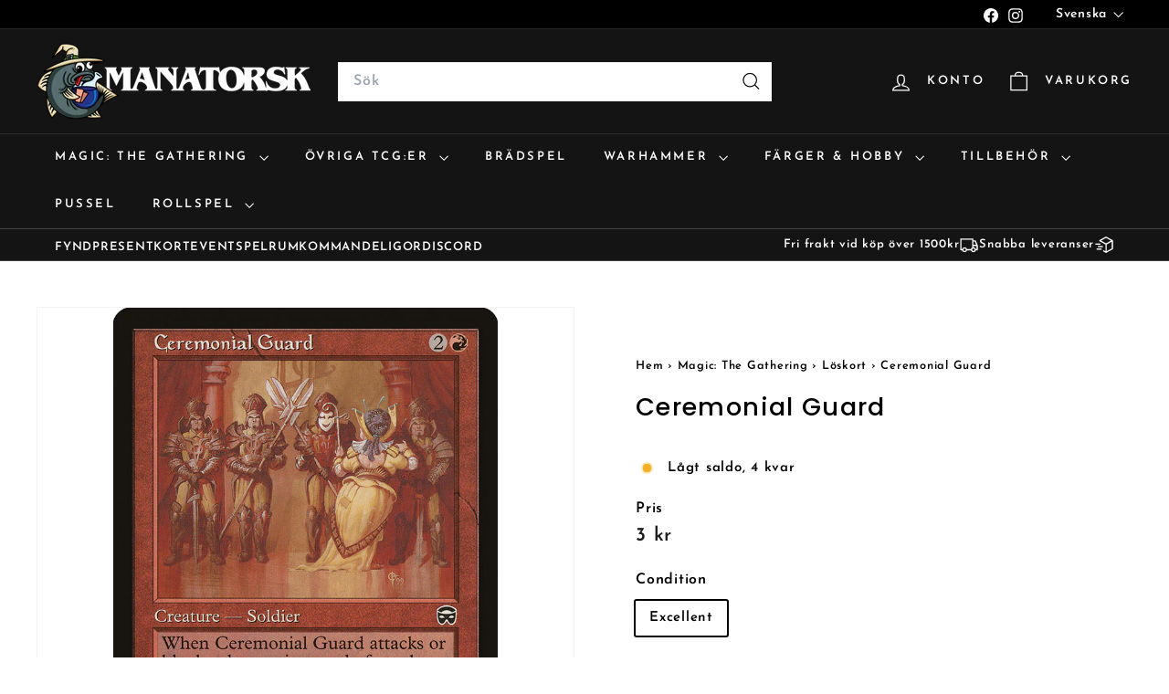

--- FILE ---
content_type: text/html; charset=utf-8
request_url: https://manatorsk.com/products/4a6c69d1-5295-419f-bb8f-af826bf92cb3
body_size: 44428
content:
<!doctype html>
<html class="no-js" lang="sv" dir="ltr">
  <head>
    <meta charset="utf-8">
    <meta http-equiv="X-UA-Compatible" content="IE=edge,chrome=1">
    <meta name="viewport" content="width=device-width,initial-scale=1">
    <meta name="theme-color" content="#111111">
    <link rel="canonical" href="https://manatorsk.com/products/4a6c69d1-5295-419f-bb8f-af826bf92cb3">
    <link rel="preconnect" href="https://fonts.shopifycdn.com" crossorigin>
    <link rel="dns-prefetch" href="https://ajax.googleapis.com">
    <link rel="dns-prefetch" href="https://maps.googleapis.com">
    <link rel="dns-prefetch" href="https://maps.gstatic.com">
    <meta name="google-site-verification" content="MUAFr1vVaNg3LNVBxpU_LQF4ewUwy833rAehtirTeI0" /><link rel="shortcut icon" href="//manatorsk.com/cdn/shop/files/COD_MANATORSK_FullColor_32x32.png?v=1614335733" type="image/png">
<title>Köp Ceremonial Guard, Mercadian Masques &ndash; Manatorsk</title>
<meta name="description" content="Massor av MTG löskort i lager hos oss på Manatorsk. Norra europas största samling av Magic: The Gathering produkter? Både sealed och singles. Vi har även massor av andra kortspel som exempelvis Pokemon utöver alla brädspel och tillbehör som sleeves och token-boxes. Utöver det har vi mängder med Warhammer och färger och allt som behövs till figurmålning!">
<meta property="og:site_name" content="Manatorsk">
<meta property="og:url" content="https://manatorsk.com/products/4a6c69d1-5295-419f-bb8f-af826bf92cb3">
<meta property="og:title" content="Ceremonial Guard">
<meta property="og:type" content="product">
<meta property="og:description" content="Massor av MTG löskort i lager hos oss på Manatorsk. Norra europas största samling av Magic: The Gathering produkter? Både sealed och singles. Vi har även massor av andra kortspel som exempelvis Pokemon utöver alla brädspel och tillbehör som sleeves och token-boxes. Utöver det har vi mängder med Warhammer och färger och allt som behövs till figurmålning!"><meta property="og:image" content="http://manatorsk.com/cdn/shop/products/4a6c69d1-5295-419f-bb8f-af826bf92cb3.jpg?v=1632486644">
  <meta property="og:image:secure_url" content="https://manatorsk.com/cdn/shop/products/4a6c69d1-5295-419f-bb8f-af826bf92cb3.jpg?v=1632486644">
  <meta property="og:image:width" content="672">
  <meta property="og:image:height" content="936"><meta name="twitter:site" content="@">
<meta name="twitter:card" content="summary_large_image">
<meta name="twitter:title" content="Ceremonial Guard">
<meta name="twitter:description" content="Massor av MTG löskort i lager hos oss på Manatorsk. Norra europas största samling av Magic: The Gathering produkter? Både sealed och singles. Vi har även massor av andra kortspel som exempelvis Pokemon utöver alla brädspel och tillbehör som sleeves och token-boxes. Utöver det har vi mängder med Warhammer och färger och allt som behövs till figurmålning!">

<style data-shopify>@font-face {
  font-family: Poppins;
  font-weight: 500;
  font-style: normal;
  font-display: swap;
  src: url("//manatorsk.com/cdn/fonts/poppins/poppins_n5.ad5b4b72b59a00358afc706450c864c3c8323842.woff2") format("woff2"),
       url("//manatorsk.com/cdn/fonts/poppins/poppins_n5.33757fdf985af2d24b32fcd84c9a09224d4b2c39.woff") format("woff");
}

  @font-face {
  font-family: "Josefin Sans";
  font-weight: 600;
  font-style: normal;
  font-display: swap;
  src: url("//manatorsk.com/cdn/fonts/josefin_sans/josefinsans_n6.afe095792949c54ae236c64ec95a9caea4be35d6.woff2") format("woff2"),
       url("//manatorsk.com/cdn/fonts/josefin_sans/josefinsans_n6.0ea222c12f299e43fa61b9245ec23b623ebeb1e9.woff") format("woff");
}


  @font-face {
  font-family: "Josefin Sans";
  font-weight: 600;
  font-style: normal;
  font-display: swap;
  src: url("//manatorsk.com/cdn/fonts/josefin_sans/josefinsans_n6.afe095792949c54ae236c64ec95a9caea4be35d6.woff2") format("woff2"),
       url("//manatorsk.com/cdn/fonts/josefin_sans/josefinsans_n6.0ea222c12f299e43fa61b9245ec23b623ebeb1e9.woff") format("woff");
}

  @font-face {
  font-family: "Josefin Sans";
  font-weight: 600;
  font-style: italic;
  font-display: swap;
  src: url("//manatorsk.com/cdn/fonts/josefin_sans/josefinsans_i6.7a9f0e99230d38dd3e0abe7ca5ca23f913d05281.woff2") format("woff2"),
       url("//manatorsk.com/cdn/fonts/josefin_sans/josefinsans_i6.67c153e9e49a5dd7b6b7058351ca5c215b18a446.woff") format("woff");
}

  @font-face {
  font-family: "Josefin Sans";
  font-weight: 600;
  font-style: italic;
  font-display: swap;
  src: url("//manatorsk.com/cdn/fonts/josefin_sans/josefinsans_i6.7a9f0e99230d38dd3e0abe7ca5ca23f913d05281.woff2") format("woff2"),
       url("//manatorsk.com/cdn/fonts/josefin_sans/josefinsans_i6.67c153e9e49a5dd7b6b7058351ca5c215b18a446.woff") format("woff");
}

</style><link href="//manatorsk.com/cdn/shop/t/32/assets/components.css?v=172096568419648195851756988284" rel="stylesheet" type="text/css" media="all" />

<style data-shopify>:root {
    --color-body: #ffffff;
    --color-body-alpha-005: rgba(255, 255, 255, 0.05);
    --color-body-dim: #f2f2f2;

    --color-border: #f3f3f3;

    --color-button-primary: #111111;
    --color-button-primary-light: #2b2b2b;
    --color-button-primary-dim: #040404;
    --color-button-primary-text: #ffffff;

    --color-cart-dot: #ba4444;
    --color-cart-dot-text: #fff;

    --color-footer: #ffffff;
    --color-footer-border: #e8e8e1;
    --color-footer-text: #000000;

    --color-link: #000000;

    --color-modal-bg: rgba(15, 15, 15, 0.6);

    --color-nav: #141414;
    --color-nav-search: #ffffff;
    --color-nav-text: #ffffff;

    --color-price: #1c1d1d;

    --color-sale-tag: #ba4444;
    --color-sale-tag-text: #ffffff;

    --color-scheme-1-text: #e1e2e2;
    --color-scheme-1-bg: #1b1b1b;
    --color-scheme-2-text: #1b1b1b;
    --color-scheme-2-bg: #f3f3f3;
    --color-scheme-3-text: #000000;
    --color-scheme-3-bg: #de870f;

    --color-text-body: #000000;
    --color-text-body-alpha-005: rgba(0, 0, 0, 0.05);
    --color-text-body-alpha-008: rgba(0, 0, 0, 0.08);
    --color-text-savings: #ba4444;

    --color-toolbar: #000000;
    --color-toolbar-text: #ffffff;

    --url-ico-select: url(//manatorsk.com/cdn/shop/t/32/assets/ico-select.svg);
    --url-swirl-svg: url(//manatorsk.com/cdn/shop/t/32/assets/swirl.svg);

    --header-padding-bottom: 0;

    --page-top-padding: 35px;
    --page-narrow: 780px;
    --page-width-padding: 40px;
    --grid-gutter: 22px;
    --index-section-padding: 60px;
    --section-header-bottom: 40px;
    --collapsible-icon-width: 12px;

    --size-chart-margin: 30px 0;
    --size-chart-icon-margin: 5px;

    --newsletter-reminder-padding: 20px 30px 20px 25px;

    --text-frame-margin: 10px;

    /*Shop Pay Installments*/
    --color-body-text: #000000;
    --color-body: #ffffff;
    --color-bg: #ffffff;

    --type-header-primary: Poppins;
    --type-header-fallback: sans-serif;
    --type-header-size: 32px;
    --type-header-weight: 500;
    --type-header-line-height: 1.1;
    --type-header-spacing: 0.05em;

    
      --type-header-transform: none;
    

    --type-base-primary:"Josefin Sans";
    --type-base-fallback:sans-serif;
    --type-base-size: 15px;
    --type-base-weight: 600;
    --type-base-spacing: 0.05em;
    --type-base-line-height: 1.6;

    --color-small-image-bg: #ffffff;
    --color-small-image-bg-dark: #f7f7f7;
    --color-large-image-bg: #0f0f0f;
    --color-large-image-bg-light: #303030;

    --icon-stroke-width: 3px;
    --icon-stroke-line-join: miter;

    
      --button-radius: 0;
      --button-padding: 11px 20px;
    

    
      --roundness: 0;
    

    
      --grid-thickness: 0;
    

    --product-tile-margin: 10%;
    --collection-tile-margin: 15%;

    --swatch-size: 40px;

    
      --swatch-border-radius: 50%;
    
  }

  @media screen and (max-width: 768px) {
    :root {
      --page-top-padding: 15px;
      --page-narrow: 330px;
      --page-width-padding: 17px;
      --grid-gutter: 16px;
      --index-section-padding: 40px;
      --section-header-bottom: 25px;
      --collapsible-icon-width: 10px;
      --text-frame-margin: 7px;
      --type-base-size: 13px;

      
        --roundness: 0;
        --button-padding: 9px 17px;
      
    }
  }</style><link href="//manatorsk.com/cdn/shop/t/32/assets/overrides.css?v=22777653670148856341736249541" rel="stylesheet" type="text/css" media="all" />
<style data-shopify>:root {
        --product-grid-padding: 12px;
      }</style><script async crossorigin fetchpriority="high" src="/cdn/shopifycloud/importmap-polyfill/es-modules-shim.2.4.0.js"></script>
<script>
      document.documentElement.className = document.documentElement.className.replace('no-js', 'js');

      window.theme = window.theme || {};

      theme.settings = {
        themeName: 'Expanse',
        themeVersion: '6.0.0', // x-release-please-version
      };
    </script><script type="importmap">
{
  "imports": {
    "@archetype-themes/custom-elements/base-media": "//manatorsk.com/cdn/shop/t/32/assets/base-media.js?v=180215418933095669231736249540",
    "@archetype-themes/custom-elements/disclosure": "//manatorsk.com/cdn/shop/t/32/assets/disclosure.js?v=182459945533096787091736249541",
    "@archetype-themes/custom-elements/header-search": "//manatorsk.com/cdn/shop/t/32/assets/header-search.js?v=14790263600647437351736249541",
    "@archetype-themes/custom-elements/product-recommendations": "//manatorsk.com/cdn/shop/t/32/assets/product-recommendations.js?v=76410797257285949611736249541",
    "@archetype-themes/custom-elements/swatches": "//manatorsk.com/cdn/shop/t/32/assets/swatches.js?v=115748111205220542111736249542",
    "@archetype-themes/custom-elements/theme-element": "//manatorsk.com/cdn/shop/t/32/assets/theme-element.js?v=23783870107938227301736249542",
    "@archetype-themes/modules/cart-form": "//manatorsk.com/cdn/shop/t/32/assets/cart-form.js?v=112467115607385685851736249540",
    "@archetype-themes/modules/clone-footer": "//manatorsk.com/cdn/shop/t/32/assets/clone-footer.js?v=65189253863211222311736249540",
    "@archetype-themes/modules/collection-sidebar": "//manatorsk.com/cdn/shop/t/32/assets/collection-sidebar.js?v=1325888889692973131736249540",
    "@archetype-themes/modules/drawers": "//manatorsk.com/cdn/shop/t/32/assets/drawers.js?v=133655453772475736011736249541",
    "@archetype-themes/modules/modal": "//manatorsk.com/cdn/shop/t/32/assets/modal.js?v=158707362359803246971736249541",
    "@archetype-themes/modules/nav-dropdown": "//manatorsk.com/cdn/shop/t/32/assets/nav-dropdown.js?v=161891049847192907061736249541",
    "@archetype-themes/modules/photoswipe": "//manatorsk.com/cdn/shop/t/32/assets/photoswipe.js?v=26893319410327140681736249541",
    "@archetype-themes/modules/slideshow": "//manatorsk.com/cdn/shop/t/32/assets/slideshow.js?v=126977017077271715931736249542",
    "@archetype-themes/utils/a11y": "//manatorsk.com/cdn/shop/t/32/assets/a11y.js?v=42141139595583154601736249540",
    "@archetype-themes/utils/ajax-renderer": "//manatorsk.com/cdn/shop/t/32/assets/ajax-renderer.js?v=17957378971572593961736249540",
    "@archetype-themes/utils/currency": "//manatorsk.com/cdn/shop/t/32/assets/currency.js?v=93335643952206747231736249540",
    "@archetype-themes/utils/events": "//manatorsk.com/cdn/shop/t/32/assets/events.js?v=41484686344495800011736249541",
    "@archetype-themes/utils/product-loader": "//manatorsk.com/cdn/shop/t/32/assets/product-loader.js?v=71947287259713254281736249541",
    "@archetype-themes/utils/resource-loader": "//manatorsk.com/cdn/shop/t/32/assets/resource-loader.js?v=81301169148003274841736249541",
    "@archetype-themes/utils/storage": "//manatorsk.com/cdn/shop/t/32/assets/storage.js?v=165714144265540632071736249542",
    "@archetype-themes/utils/theme-editor-event-handler-mixin": "//manatorsk.com/cdn/shop/t/32/assets/theme-editor-event-handler-mixin.js?v=114462069356338668731736249542",
    "@archetype-themes/utils/utils": "//manatorsk.com/cdn/shop/t/32/assets/utils.js?v=117964846174238173191736249542",
    "@archetype-themes/vendors/flickity": "//manatorsk.com/cdn/shop/t/32/assets/flickity.js?v=180040601754775719741736249541",
    "@archetype-themes/vendors/flickity-fade": "//manatorsk.com/cdn/shop/t/32/assets/flickity-fade.js?v=7618156608010510071736249541",
    "@archetype-themes/vendors/in-view": "//manatorsk.com/cdn/shop/t/32/assets/in-view.js?v=158303221847540477331736249541",
    "@archetype-themes/vendors/photoswipe-ui-default.min": "//manatorsk.com/cdn/shop/t/32/assets/photoswipe-ui-default.min.js?v=153569421128418950921736249541",
    "@archetype-themes/vendors/photoswipe.min": "//manatorsk.com/cdn/shop/t/32/assets/photoswipe.min.js?v=159595140210348923361736249541",
    "components/add-to-cart": "//manatorsk.com/cdn/shop/t/32/assets/add-to-cart.js?v=157761415605003885381736249540",
    "components/announcement-bar": "//manatorsk.com/cdn/shop/t/32/assets/announcement-bar.js?v=121029201872210647121736249540",
    "components/block-buy-buttons": "//manatorsk.com/cdn/shop/t/32/assets/block-buy-buttons.js?v=48213234999648030281736850757",
    "components/block-price": "//manatorsk.com/cdn/shop/t/32/assets/block-price.js?v=174793000406617112591736249540",
    "components/block-variant-picker": "//manatorsk.com/cdn/shop/t/32/assets/block-variant-picker.js?v=100675464509634971691736249540",
    "components/cart-note": "//manatorsk.com/cdn/shop/t/32/assets/cart-note.js?v=56198602689862001351736249540",
    "components/close-cart": "//manatorsk.com/cdn/shop/t/32/assets/close-cart.js?v=122851508247342011791736249540",
    "components/collapsible": "//manatorsk.com/cdn/shop/t/32/assets/collapsible.js?v=177773173634684916621736249540",
    "components/collection-mobile-filters": "//manatorsk.com/cdn/shop/t/32/assets/collection-mobile-filters.js?v=141085733159431533581736249540",
    "components/gift-card-recipient-form": "//manatorsk.com/cdn/shop/t/32/assets/gift-card-recipient-form.js?v=25114532869471163621736249541",
    "components/header-cart-drawer": "//manatorsk.com/cdn/shop/t/32/assets/header-cart-drawer.js?v=10438076937880405391736249541",
    "components/header-drawer": "//manatorsk.com/cdn/shop/t/32/assets/header-drawer.js?v=12194218155632391321736249541",
    "components/header-mobile-nav": "//manatorsk.com/cdn/shop/t/32/assets/header-mobile-nav.js?v=77324086688366174111736249541",
    "components/header-nav": "//manatorsk.com/cdn/shop/t/32/assets/header-nav.js?v=134448756228213604281736249541",
    "components/item-grid": "//manatorsk.com/cdn/shop/t/32/assets/item-grid.js?v=109905781791598941741736249541",
    "components/map": "//manatorsk.com/cdn/shop/t/32/assets/map.js?v=113321260895345124881736249541",
    "components/model-media": "//manatorsk.com/cdn/shop/t/32/assets/model-media.js?v=72293555598817173731736249541",
    "components/newsletter-reminder": "//manatorsk.com/cdn/shop/t/32/assets/newsletter-reminder.js?v=35744343425145152751736249541",
    "components/parallax-image": "//manatorsk.com/cdn/shop/t/32/assets/parallax-image.js?v=59188309605188605141736249541",
    "components/predictive-search": "//manatorsk.com/cdn/shop/t/32/assets/predictive-search.js?v=165210660372665716981736249541",
    "components/price-range": "//manatorsk.com/cdn/shop/t/32/assets/price-range.js?v=87243038936141742371736249541",
    "components/product-images": "//manatorsk.com/cdn/shop/t/32/assets/product-images.js?v=101208797313625026491736249541",
    "components/product-inventory": "//manatorsk.com/cdn/shop/t/32/assets/product-inventory.js?v=168197860873503918791736259721",
    "components/quantity-selector": "//manatorsk.com/cdn/shop/t/32/assets/quantity-selector.js?v=29811676615099985201736249541",
    "components/quick-add": "//manatorsk.com/cdn/shop/t/32/assets/quick-add.js?v=1847932129925441421736369221",
    "components/quick-shop": "//manatorsk.com/cdn/shop/t/32/assets/quick-shop.js?v=169214600794817870211736249541",
    "components/rte": "//manatorsk.com/cdn/shop/t/32/assets/rte.js?v=175428553801475883871736249542",
    "components/section-advanced-accordion": "//manatorsk.com/cdn/shop/t/32/assets/section-advanced-accordion.js?v=172994900201510659141736249542",
    "components/section-age-verification-popup": "//manatorsk.com/cdn/shop/t/32/assets/section-age-verification-popup.js?v=133696332194319723851736249542",
    "components/section-background-image-text": "//manatorsk.com/cdn/shop/t/32/assets/section-background-image-text.js?v=21722524035606903071736249542",
    "components/section-collection-header": "//manatorsk.com/cdn/shop/t/32/assets/section-collection-header.js?v=38468508189529151931736249542",
    "components/section-countdown": "//manatorsk.com/cdn/shop/t/32/assets/section-countdown.js?v=75237863181774550081736249542",
    "components/section-footer": "//manatorsk.com/cdn/shop/t/32/assets/section-footer.js?v=148713697742347807881736249542",
    "components/section-header": "//manatorsk.com/cdn/shop/t/32/assets/section-header.js?v=146891184291599232001736249542",
    "components/section-hotspots": "//manatorsk.com/cdn/shop/t/32/assets/section-hotspots.js?v=123038301200020945031736249542",
    "components/section-image-compare": "//manatorsk.com/cdn/shop/t/32/assets/section-image-compare.js?v=84708806597935999591736249542",
    "components/section-main-addresses": "//manatorsk.com/cdn/shop/t/32/assets/section-main-addresses.js?v=38269558316828166111736249542",
    "components/section-main-cart": "//manatorsk.com/cdn/shop/t/32/assets/section-main-cart.js?v=104282612614769570861736249542",
    "components/section-main-login": "//manatorsk.com/cdn/shop/t/32/assets/section-main-login.js?v=141583384861984065451736249542",
    "components/section-more-products-vendor": "//manatorsk.com/cdn/shop/t/32/assets/section-more-products-vendor.js?v=139037179476081649891736249542",
    "components/section-newsletter-popup": "//manatorsk.com/cdn/shop/t/32/assets/section-newsletter-popup.js?v=14748164573072822331736249542",
    "components/section-password-header": "//manatorsk.com/cdn/shop/t/32/assets/section-password-header.js?v=180461259096248157561736249542",
    "components/section-recently-viewed": "//manatorsk.com/cdn/shop/t/32/assets/section-recently-viewed.js?v=55908193119123770971736249542",
    "components/section-testimonials": "//manatorsk.com/cdn/shop/t/32/assets/section-testimonials.js?v=1105492954700041671736249542",
    "components/store-availability": "//manatorsk.com/cdn/shop/t/32/assets/store-availability.js?v=3599424513449990531736249542",
    "components/theme-editor": "//manatorsk.com/cdn/shop/t/32/assets/theme-editor.js?v=7962243367912863361736249542",
    "components/toggle-cart": "//manatorsk.com/cdn/shop/t/32/assets/toggle-cart.js?v=38431333347854231931736249542",
    "components/toggle-menu": "//manatorsk.com/cdn/shop/t/32/assets/toggle-menu.js?v=184417730195572818991736249542",
    "components/toggle-search": "//manatorsk.com/cdn/shop/t/32/assets/toggle-search.js?v=152152935064256525541736249542",
    "components/tool-tip": "//manatorsk.com/cdn/shop/t/32/assets/tool-tip.js?v=111952048857288946281736249542",
    "components/tool-tip-trigger": "//manatorsk.com/cdn/shop/t/32/assets/tool-tip-trigger.js?v=51579085798980736711736249542",
    "components/variant-sku": "//manatorsk.com/cdn/shop/t/32/assets/variant-sku.js?v=181636493864733257641736249542",
    "components/video-media": "//manatorsk.com/cdn/shop/t/32/assets/video-media.js?v=117747228584985477391736249542",
    "nouislider": "//manatorsk.com/cdn/shop/t/32/assets/nouislider.js?v=100438778919154896961736249541"
  }
}
</script>
<script>
  if (!(HTMLScriptElement.supports && HTMLScriptElement.supports('importmap'))) {
    const el = document.createElement('script')
    el.async = true
    el.src = "//manatorsk.com/cdn/shop/t/32/assets/es-module-shims.min.js?v=3197203922110785981736249541"
    document.head.appendChild(el)
  }
</script>

<script type="module" src="//manatorsk.com/cdn/shop/t/32/assets/is-land.min.js?v=92343381495565747271736249541"></script>



<script type="module">
  try {
    const importMap = document.querySelector('script[type="importmap"]')
    const importMapJson = JSON.parse(importMap.textContent)
    const importMapModules = Object.values(importMapJson.imports)
    for (let i = 0; i < importMapModules.length; i++) {
      const link = document.createElement('link')
      link.rel = 'modulepreload'
      link.href = importMapModules[i]
      document.head.appendChild(link)
    }
  } catch (e) {
    console.error(e)
  }
</script>

<script>window.performance && window.performance.mark && window.performance.mark('shopify.content_for_header.start');</script><meta name="google-site-verification" content="l6MP2nToC7E1knfCV-1x6oBZD2_ybJ4Ka4Vq8V3Qcgg">
<meta name="facebook-domain-verification" content="k2khp8rrbf6e32ot5gr56v5n5lkv06">
<meta id="shopify-digital-wallet" name="shopify-digital-wallet" content="/27294040142/digital_wallets/dialog">
<meta name="shopify-checkout-api-token" content="07e1635cc202d0226812b77036fd6fff">
<link rel="alternate" hreflang="x-default" href="https://manatorsk.com/products/4a6c69d1-5295-419f-bb8f-af826bf92cb3">
<link rel="alternate" hreflang="sv" href="https://manatorsk.com/products/4a6c69d1-5295-419f-bb8f-af826bf92cb3">
<link rel="alternate" hreflang="en" href="https://manatorsk.com/en/products/4a6c69d1-5295-419f-bb8f-af826bf92cb3">
<link rel="alternate" type="application/json+oembed" href="https://manatorsk.com/products/4a6c69d1-5295-419f-bb8f-af826bf92cb3.oembed">
<script async="async" src="/checkouts/internal/preloads.js?locale=sv-SE"></script>
<script id="apple-pay-shop-capabilities" type="application/json">{"shopId":27294040142,"countryCode":"SE","currencyCode":"SEK","merchantCapabilities":["supports3DS"],"merchantId":"gid:\/\/shopify\/Shop\/27294040142","merchantName":"Manatorsk","requiredBillingContactFields":["postalAddress","email"],"requiredShippingContactFields":["postalAddress","email"],"shippingType":"shipping","supportedNetworks":["visa","maestro","masterCard"],"total":{"type":"pending","label":"Manatorsk","amount":"1.00"},"shopifyPaymentsEnabled":true,"supportsSubscriptions":true}</script>
<script id="shopify-features" type="application/json">{"accessToken":"07e1635cc202d0226812b77036fd6fff","betas":["rich-media-storefront-analytics"],"domain":"manatorsk.com","predictiveSearch":true,"shopId":27294040142,"locale":"sv"}</script>
<script>var Shopify = Shopify || {};
Shopify.shop = "manatorsk.myshopify.com";
Shopify.locale = "sv";
Shopify.currency = {"active":"SEK","rate":"1.0"};
Shopify.country = "SE";
Shopify.theme = {"name":"Expanse 250107","id":177046946130,"schema_name":"Expanse","schema_version":"6.0.0","theme_store_id":902,"role":"main"};
Shopify.theme.handle = "null";
Shopify.theme.style = {"id":null,"handle":null};
Shopify.cdnHost = "manatorsk.com/cdn";
Shopify.routes = Shopify.routes || {};
Shopify.routes.root = "/";</script>
<script type="module">!function(o){(o.Shopify=o.Shopify||{}).modules=!0}(window);</script>
<script>!function(o){function n(){var o=[];function n(){o.push(Array.prototype.slice.apply(arguments))}return n.q=o,n}var t=o.Shopify=o.Shopify||{};t.loadFeatures=n(),t.autoloadFeatures=n()}(window);</script>
<script id="shop-js-analytics" type="application/json">{"pageType":"product"}</script>
<script defer="defer" async type="module" src="//manatorsk.com/cdn/shopifycloud/shop-js/modules/v2/client.init-shop-cart-sync_B-R_xLDe.sv.esm.js"></script>
<script defer="defer" async type="module" src="//manatorsk.com/cdn/shopifycloud/shop-js/modules/v2/chunk.common_BsFeNlWi.esm.js"></script>
<script type="module">
  await import("//manatorsk.com/cdn/shopifycloud/shop-js/modules/v2/client.init-shop-cart-sync_B-R_xLDe.sv.esm.js");
await import("//manatorsk.com/cdn/shopifycloud/shop-js/modules/v2/chunk.common_BsFeNlWi.esm.js");

  window.Shopify.SignInWithShop?.initShopCartSync?.({"fedCMEnabled":true,"windoidEnabled":true});

</script>
<script>(function() {
  var isLoaded = false;
  function asyncLoad() {
    if (isLoaded) return;
    isLoaded = true;
    var urls = ["https:\/\/cdn-bundler.nice-team.net\/app\/js\/bundler.js?shop=manatorsk.myshopify.com"];
    for (var i = 0; i < urls.length; i++) {
      var s = document.createElement('script');
      s.type = 'text/javascript';
      s.async = true;
      s.src = urls[i];
      var x = document.getElementsByTagName('script')[0];
      x.parentNode.insertBefore(s, x);
    }
  };
  if(window.attachEvent) {
    window.attachEvent('onload', asyncLoad);
  } else {
    window.addEventListener('load', asyncLoad, false);
  }
})();</script>
<script id="__st">var __st={"a":27294040142,"offset":3600,"reqid":"fbd7cfb9-bebc-4c96-9e97-e9d76f9776cf-1768870688","pageurl":"manatorsk.com\/products\/4a6c69d1-5295-419f-bb8f-af826bf92cb3","u":"d4391dfc2df6","p":"product","rtyp":"product","rid":6649692520526};</script>
<script>window.ShopifyPaypalV4VisibilityTracking = true;</script>
<script id="captcha-bootstrap">!function(){'use strict';const t='contact',e='account',n='new_comment',o=[[t,t],['blogs',n],['comments',n],[t,'customer']],c=[[e,'customer_login'],[e,'guest_login'],[e,'recover_customer_password'],[e,'create_customer']],r=t=>t.map((([t,e])=>`form[action*='/${t}']:not([data-nocaptcha='true']) input[name='form_type'][value='${e}']`)).join(','),a=t=>()=>t?[...document.querySelectorAll(t)].map((t=>t.form)):[];function s(){const t=[...o],e=r(t);return a(e)}const i='password',u='form_key',d=['recaptcha-v3-token','g-recaptcha-response','h-captcha-response',i],f=()=>{try{return window.sessionStorage}catch{return}},m='__shopify_v',_=t=>t.elements[u];function p(t,e,n=!1){try{const o=window.sessionStorage,c=JSON.parse(o.getItem(e)),{data:r}=function(t){const{data:e,action:n}=t;return t[m]||n?{data:e,action:n}:{data:t,action:n}}(c);for(const[e,n]of Object.entries(r))t.elements[e]&&(t.elements[e].value=n);n&&o.removeItem(e)}catch(o){console.error('form repopulation failed',{error:o})}}const l='form_type',E='cptcha';function T(t){t.dataset[E]=!0}const w=window,h=w.document,L='Shopify',v='ce_forms',y='captcha';let A=!1;((t,e)=>{const n=(g='f06e6c50-85a8-45c8-87d0-21a2b65856fe',I='https://cdn.shopify.com/shopifycloud/storefront-forms-hcaptcha/ce_storefront_forms_captcha_hcaptcha.v1.5.2.iife.js',D={infoText:'Skyddas av hCaptcha',privacyText:'Integritet',termsText:'Villkor'},(t,e,n)=>{const o=w[L][v],c=o.bindForm;if(c)return c(t,g,e,D).then(n);var r;o.q.push([[t,g,e,D],n]),r=I,A||(h.body.append(Object.assign(h.createElement('script'),{id:'captcha-provider',async:!0,src:r})),A=!0)});var g,I,D;w[L]=w[L]||{},w[L][v]=w[L][v]||{},w[L][v].q=[],w[L][y]=w[L][y]||{},w[L][y].protect=function(t,e){n(t,void 0,e),T(t)},Object.freeze(w[L][y]),function(t,e,n,w,h,L){const[v,y,A,g]=function(t,e,n){const i=e?o:[],u=t?c:[],d=[...i,...u],f=r(d),m=r(i),_=r(d.filter((([t,e])=>n.includes(e))));return[a(f),a(m),a(_),s()]}(w,h,L),I=t=>{const e=t.target;return e instanceof HTMLFormElement?e:e&&e.form},D=t=>v().includes(t);t.addEventListener('submit',(t=>{const e=I(t);if(!e)return;const n=D(e)&&!e.dataset.hcaptchaBound&&!e.dataset.recaptchaBound,o=_(e),c=g().includes(e)&&(!o||!o.value);(n||c)&&t.preventDefault(),c&&!n&&(function(t){try{if(!f())return;!function(t){const e=f();if(!e)return;const n=_(t);if(!n)return;const o=n.value;o&&e.removeItem(o)}(t);const e=Array.from(Array(32),(()=>Math.random().toString(36)[2])).join('');!function(t,e){_(t)||t.append(Object.assign(document.createElement('input'),{type:'hidden',name:u})),t.elements[u].value=e}(t,e),function(t,e){const n=f();if(!n)return;const o=[...t.querySelectorAll(`input[type='${i}']`)].map((({name:t})=>t)),c=[...d,...o],r={};for(const[a,s]of new FormData(t).entries())c.includes(a)||(r[a]=s);n.setItem(e,JSON.stringify({[m]:1,action:t.action,data:r}))}(t,e)}catch(e){console.error('failed to persist form',e)}}(e),e.submit())}));const S=(t,e)=>{t&&!t.dataset[E]&&(n(t,e.some((e=>e===t))),T(t))};for(const o of['focusin','change'])t.addEventListener(o,(t=>{const e=I(t);D(e)&&S(e,y())}));const B=e.get('form_key'),M=e.get(l),P=B&&M;t.addEventListener('DOMContentLoaded',(()=>{const t=y();if(P)for(const e of t)e.elements[l].value===M&&p(e,B);[...new Set([...A(),...v().filter((t=>'true'===t.dataset.shopifyCaptcha))])].forEach((e=>S(e,t)))}))}(h,new URLSearchParams(w.location.search),n,t,e,['guest_login'])})(!0,!0)}();</script>
<script integrity="sha256-4kQ18oKyAcykRKYeNunJcIwy7WH5gtpwJnB7kiuLZ1E=" data-source-attribution="shopify.loadfeatures" defer="defer" src="//manatorsk.com/cdn/shopifycloud/storefront/assets/storefront/load_feature-a0a9edcb.js" crossorigin="anonymous"></script>
<script data-source-attribution="shopify.dynamic_checkout.dynamic.init">var Shopify=Shopify||{};Shopify.PaymentButton=Shopify.PaymentButton||{isStorefrontPortableWallets:!0,init:function(){window.Shopify.PaymentButton.init=function(){};var t=document.createElement("script");t.src="https://manatorsk.com/cdn/shopifycloud/portable-wallets/latest/portable-wallets.sv.js",t.type="module",document.head.appendChild(t)}};
</script>
<script data-source-attribution="shopify.dynamic_checkout.buyer_consent">
  function portableWalletsHideBuyerConsent(e){var t=document.getElementById("shopify-buyer-consent"),n=document.getElementById("shopify-subscription-policy-button");t&&n&&(t.classList.add("hidden"),t.setAttribute("aria-hidden","true"),n.removeEventListener("click",e))}function portableWalletsShowBuyerConsent(e){var t=document.getElementById("shopify-buyer-consent"),n=document.getElementById("shopify-subscription-policy-button");t&&n&&(t.classList.remove("hidden"),t.removeAttribute("aria-hidden"),n.addEventListener("click",e))}window.Shopify?.PaymentButton&&(window.Shopify.PaymentButton.hideBuyerConsent=portableWalletsHideBuyerConsent,window.Shopify.PaymentButton.showBuyerConsent=portableWalletsShowBuyerConsent);
</script>
<script data-source-attribution="shopify.dynamic_checkout.cart.bootstrap">document.addEventListener("DOMContentLoaded",(function(){function t(){return document.querySelector("shopify-accelerated-checkout-cart, shopify-accelerated-checkout")}if(t())Shopify.PaymentButton.init();else{new MutationObserver((function(e,n){t()&&(Shopify.PaymentButton.init(),n.disconnect())})).observe(document.body,{childList:!0,subtree:!0})}}));
</script>
<script id='scb4127' type='text/javascript' async='' src='https://manatorsk.com/cdn/shopifycloud/privacy-banner/storefront-banner.js'></script><link id="shopify-accelerated-checkout-styles" rel="stylesheet" media="screen" href="https://manatorsk.com/cdn/shopifycloud/portable-wallets/latest/accelerated-checkout-backwards-compat.css" crossorigin="anonymous">
<style id="shopify-accelerated-checkout-cart">
        #shopify-buyer-consent {
  margin-top: 1em;
  display: inline-block;
  width: 100%;
}

#shopify-buyer-consent.hidden {
  display: none;
}

#shopify-subscription-policy-button {
  background: none;
  border: none;
  padding: 0;
  text-decoration: underline;
  font-size: inherit;
  cursor: pointer;
}

#shopify-subscription-policy-button::before {
  box-shadow: none;
}

      </style>

<script>window.performance && window.performance.mark && window.performance.mark('shopify.content_for_header.end');</script>


    <script src="//manatorsk.com/cdn/shop/t/32/assets/theme.js?v=113616480651186619411736249542" defer="defer"></script>
    <link href="//cdn.jsdelivr.net/npm/mana-font@latest/css/mana.css" rel="stylesheet" type="text/css" />
  <!-- BEGIN app block: shopify://apps/sales-discounts/blocks/sale-labels/29205fb1-2e68-4d81-a905-d828a51c8413 --><style>#Product-Slider>div+div .hc-sale-tag,.Product__Gallery--stack .Product__SlideItem+.Product__SlideItem .hc-sale-tag,.\#product-card-badge.\@type\:sale,.badge--on-sale,.badge--onsale,.badge.color-sale,.badge.onsale,.flag.sale,.grid-product__on-sale,.grid-product__tag--sale,.hc-sale-tag+.ProductItem__Wrapper .ProductItem__Label,.hc-sale-tag+.badge__container,.hc-sale-tag+.card__inner .badge,.hc-sale-tag+.card__inner+.card__content .card__badge,.hc-sale-tag+link+.card-wrapper .card__badge,.hc-sale-tag+.card__wrapper .card__badge,.hc-sale-tag+.image-wrapper .product-item__badge,.hc-sale-tag+.product--labels,.hc-sale-tag+.product-item__image-wrapper .product-item__label-list,.hc-sale-tag+a .label,.hc-sale-tag+img+.product-item__meta+.product-item__badge,.label .overlay-sale,.lbl.on-sale,.media-column+.media-column .hc-sale-tag,.price__badge-sale,.product-badge--sale,.product-badge__sale,.product-card__label--sale,.product-item__badge--sale,.product-label--on-sale,.product-label--sale,.product-label.sale,.product__badge--sale,.product__badge__item--sale,.product__media-icon,.productitem__badge--sale,.sale-badge,.sale-box,.sale-item.icn,.sale-sticker,.sale_banner,.theme-img+.theme-img .hc-sale-tag,.hc-sale-tag+a+.badge,.hc-sale-tag+div .badge{display:none!important}.facets__display{z-index:3!important}.indiv-product .hc-sale-tag,.product-item--with-hover-swatches .hc-sale-tag,.product-recommendations .hc-sale-tag{z-index:3}#Product-Slider .hc-sale-tag{z-index:6}.product-holder .hc-sale-tag{z-index:9}.apply-gallery-animation .hc-product-page{z-index:10}.product-card.relative.flex.flex-col .hc-sale-tag{z-index:21}@media only screen and (min-width:750px){.product-gallery-item+.product-gallery-item .hc-sale-tag,.product__slide+.product__slide .hc-sale-tag,.yv-product-slider-item+.yv-product-slider-item .hc-sale-tag{display:none!important}}@media (min-width:960px){.product__media-item+.product__media-item .hc-sale-tag,.splide__slide+.splide__slide .hc-sale-tag{display:none!important}}
</style>
<script>
  let hcSaleLabelSettings = {
    domain: "manatorsk.myshopify.com",
    variants: [{"id":39499548065870,"title":"Excellent","option1":"Excellent","option2":null,"option3":null,"sku":"WZSI-C-MMQ-R-182-EN-EX","requires_shipping":true,"taxable":false,"featured_image":null,"available":true,"name":"Ceremonial Guard - Excellent","public_title":"Excellent","options":["Excellent"],"price":300,"weight":2,"compare_at_price":null,"inventory_management":"shopify","barcode":null,"requires_selling_plan":false,"selling_plan_allocations":[]}],
    selectedVariant: {"id":39499548065870,"title":"Excellent","option1":"Excellent","option2":null,"option3":null,"sku":"WZSI-C-MMQ-R-182-EN-EX","requires_shipping":true,"taxable":false,"featured_image":null,"available":true,"name":"Ceremonial Guard - Excellent","public_title":"Excellent","options":["Excellent"],"price":300,"weight":2,"compare_at_price":null,"inventory_management":"shopify","barcode":null,"requires_selling_plan":false,"selling_plan_allocations":[]},
    productPageImages: ["\/\/manatorsk.com\/cdn\/shop\/products\/4a6c69d1-5295-419f-bb8f-af826bf92cb3.jpg?v=1632486644"],
    
  }
</script>
<style>.hc-sale-tag{display:none!important}</style><script>document.addEventListener("DOMContentLoaded",function(){"undefined"!=typeof hcVariants&&function(e){function t(e,t,a){return function(){if(a)return t.apply(this,arguments),e.apply(this,arguments);var n=e.apply(this,arguments);return t.apply(this,arguments),n}}var a=null;function n(){var t=window.location.search.replace(/.*variant=(\d+).*/,"$1");t&&t!=a&&(a=t,e(t))}window.history.pushState=t(history.pushState,n),window.history.replaceState=t(history.replaceState,n),window.addEventListener("popstate",n)}(function(e){let t=null;for(var a=0;a<hcVariants.length;a++)if(hcVariants[a].id==e){t=hcVariants[a];var n=document.querySelectorAll(".hc-product-page.hc-sale-tag");if(t.compare_at_price&&t.compare_at_price>t.price){var r=100*(t.compare_at_price-t.price)/t.compare_at_price;if(null!=r)for(a=0;a<n.length;a++)n[a].childNodes[0].textContent=r.toFixed(0)+"%",n[a].style.display="block";else for(a=0;a<n.length;a++)n[a].style.display="none"}else for(a=0;a<n.length;a++)n[a].style.display="none";break}})});</script> 


<!-- END app block --><!-- BEGIN app block: shopify://apps/bundler/blocks/bundler-script-append/7a6ae1b8-3b16-449b-8429-8bb89a62c664 --><script defer="defer">
	/**	Bundler script loader, version number: 2.0 */
	(function(){
		var loadScript=function(a,b){var c=document.createElement("script");c.type="text/javascript",c.readyState?c.onreadystatechange=function(){("loaded"==c.readyState||"complete"==c.readyState)&&(c.onreadystatechange=null,b())}:c.onload=function(){b()},c.src=a,document.getElementsByTagName("head")[0].appendChild(c)};
		appendScriptUrl('manatorsk.myshopify.com');

		// get script url and append timestamp of last change
		function appendScriptUrl(shop) {

			var timeStamp = Math.floor(Date.now() / (1000*1*1));
			var timestampUrl = 'https://bundler.nice-team.net/app/shop/status/'+shop+'.js?'+timeStamp;

			loadScript(timestampUrl, function() {
				// append app script
				if (typeof bundler_settings_updated == 'undefined') {
					console.log('settings are undefined');
					bundler_settings_updated = 'default-by-script';
				}
				var scriptUrl = "https://cdn-bundler.nice-team.net/app/js/bundler-script.js?shop="+shop+"&"+bundler_settings_updated;
				loadScript(scriptUrl, function(){});
			});
		}
	})();

	var BndlrScriptAppended = true;
	
</script>

<!-- END app block --><script src="https://cdn.shopify.com/extensions/019bbca0-fcf5-7f6c-8590-d768dd0bcdd7/sdm-extensions-56/assets/hc-sale-labels.min.js" type="text/javascript" defer="defer"></script>
<link href="https://monorail-edge.shopifysvc.com" rel="dns-prefetch">
<script>(function(){if ("sendBeacon" in navigator && "performance" in window) {try {var session_token_from_headers = performance.getEntriesByType('navigation')[0].serverTiming.find(x => x.name == '_s').description;} catch {var session_token_from_headers = undefined;}var session_cookie_matches = document.cookie.match(/_shopify_s=([^;]*)/);var session_token_from_cookie = session_cookie_matches && session_cookie_matches.length === 2 ? session_cookie_matches[1] : "";var session_token = session_token_from_headers || session_token_from_cookie || "";function handle_abandonment_event(e) {var entries = performance.getEntries().filter(function(entry) {return /monorail-edge.shopifysvc.com/.test(entry.name);});if (!window.abandonment_tracked && entries.length === 0) {window.abandonment_tracked = true;var currentMs = Date.now();var navigation_start = performance.timing.navigationStart;var payload = {shop_id: 27294040142,url: window.location.href,navigation_start,duration: currentMs - navigation_start,session_token,page_type: "product"};window.navigator.sendBeacon("https://monorail-edge.shopifysvc.com/v1/produce", JSON.stringify({schema_id: "online_store_buyer_site_abandonment/1.1",payload: payload,metadata: {event_created_at_ms: currentMs,event_sent_at_ms: currentMs}}));}}window.addEventListener('pagehide', handle_abandonment_event);}}());</script>
<script id="web-pixels-manager-setup">(function e(e,d,r,n,o){if(void 0===o&&(o={}),!Boolean(null===(a=null===(i=window.Shopify)||void 0===i?void 0:i.analytics)||void 0===a?void 0:a.replayQueue)){var i,a;window.Shopify=window.Shopify||{};var t=window.Shopify;t.analytics=t.analytics||{};var s=t.analytics;s.replayQueue=[],s.publish=function(e,d,r){return s.replayQueue.push([e,d,r]),!0};try{self.performance.mark("wpm:start")}catch(e){}var l=function(){var e={modern:/Edge?\/(1{2}[4-9]|1[2-9]\d|[2-9]\d{2}|\d{4,})\.\d+(\.\d+|)|Firefox\/(1{2}[4-9]|1[2-9]\d|[2-9]\d{2}|\d{4,})\.\d+(\.\d+|)|Chrom(ium|e)\/(9{2}|\d{3,})\.\d+(\.\d+|)|(Maci|X1{2}).+ Version\/(15\.\d+|(1[6-9]|[2-9]\d|\d{3,})\.\d+)([,.]\d+|)( \(\w+\)|)( Mobile\/\w+|) Safari\/|Chrome.+OPR\/(9{2}|\d{3,})\.\d+\.\d+|(CPU[ +]OS|iPhone[ +]OS|CPU[ +]iPhone|CPU IPhone OS|CPU iPad OS)[ +]+(15[._]\d+|(1[6-9]|[2-9]\d|\d{3,})[._]\d+)([._]\d+|)|Android:?[ /-](13[3-9]|1[4-9]\d|[2-9]\d{2}|\d{4,})(\.\d+|)(\.\d+|)|Android.+Firefox\/(13[5-9]|1[4-9]\d|[2-9]\d{2}|\d{4,})\.\d+(\.\d+|)|Android.+Chrom(ium|e)\/(13[3-9]|1[4-9]\d|[2-9]\d{2}|\d{4,})\.\d+(\.\d+|)|SamsungBrowser\/([2-9]\d|\d{3,})\.\d+/,legacy:/Edge?\/(1[6-9]|[2-9]\d|\d{3,})\.\d+(\.\d+|)|Firefox\/(5[4-9]|[6-9]\d|\d{3,})\.\d+(\.\d+|)|Chrom(ium|e)\/(5[1-9]|[6-9]\d|\d{3,})\.\d+(\.\d+|)([\d.]+$|.*Safari\/(?![\d.]+ Edge\/[\d.]+$))|(Maci|X1{2}).+ Version\/(10\.\d+|(1[1-9]|[2-9]\d|\d{3,})\.\d+)([,.]\d+|)( \(\w+\)|)( Mobile\/\w+|) Safari\/|Chrome.+OPR\/(3[89]|[4-9]\d|\d{3,})\.\d+\.\d+|(CPU[ +]OS|iPhone[ +]OS|CPU[ +]iPhone|CPU IPhone OS|CPU iPad OS)[ +]+(10[._]\d+|(1[1-9]|[2-9]\d|\d{3,})[._]\d+)([._]\d+|)|Android:?[ /-](13[3-9]|1[4-9]\d|[2-9]\d{2}|\d{4,})(\.\d+|)(\.\d+|)|Mobile Safari.+OPR\/([89]\d|\d{3,})\.\d+\.\d+|Android.+Firefox\/(13[5-9]|1[4-9]\d|[2-9]\d{2}|\d{4,})\.\d+(\.\d+|)|Android.+Chrom(ium|e)\/(13[3-9]|1[4-9]\d|[2-9]\d{2}|\d{4,})\.\d+(\.\d+|)|Android.+(UC? ?Browser|UCWEB|U3)[ /]?(15\.([5-9]|\d{2,})|(1[6-9]|[2-9]\d|\d{3,})\.\d+)\.\d+|SamsungBrowser\/(5\.\d+|([6-9]|\d{2,})\.\d+)|Android.+MQ{2}Browser\/(14(\.(9|\d{2,})|)|(1[5-9]|[2-9]\d|\d{3,})(\.\d+|))(\.\d+|)|K[Aa][Ii]OS\/(3\.\d+|([4-9]|\d{2,})\.\d+)(\.\d+|)/},d=e.modern,r=e.legacy,n=navigator.userAgent;return n.match(d)?"modern":n.match(r)?"legacy":"unknown"}(),u="modern"===l?"modern":"legacy",c=(null!=n?n:{modern:"",legacy:""})[u],f=function(e){return[e.baseUrl,"/wpm","/b",e.hashVersion,"modern"===e.buildTarget?"m":"l",".js"].join("")}({baseUrl:d,hashVersion:r,buildTarget:u}),m=function(e){var d=e.version,r=e.bundleTarget,n=e.surface,o=e.pageUrl,i=e.monorailEndpoint;return{emit:function(e){var a=e.status,t=e.errorMsg,s=(new Date).getTime(),l=JSON.stringify({metadata:{event_sent_at_ms:s},events:[{schema_id:"web_pixels_manager_load/3.1",payload:{version:d,bundle_target:r,page_url:o,status:a,surface:n,error_msg:t},metadata:{event_created_at_ms:s}}]});if(!i)return console&&console.warn&&console.warn("[Web Pixels Manager] No Monorail endpoint provided, skipping logging."),!1;try{return self.navigator.sendBeacon.bind(self.navigator)(i,l)}catch(e){}var u=new XMLHttpRequest;try{return u.open("POST",i,!0),u.setRequestHeader("Content-Type","text/plain"),u.send(l),!0}catch(e){return console&&console.warn&&console.warn("[Web Pixels Manager] Got an unhandled error while logging to Monorail."),!1}}}}({version:r,bundleTarget:l,surface:e.surface,pageUrl:self.location.href,monorailEndpoint:e.monorailEndpoint});try{o.browserTarget=l,function(e){var d=e.src,r=e.async,n=void 0===r||r,o=e.onload,i=e.onerror,a=e.sri,t=e.scriptDataAttributes,s=void 0===t?{}:t,l=document.createElement("script"),u=document.querySelector("head"),c=document.querySelector("body");if(l.async=n,l.src=d,a&&(l.integrity=a,l.crossOrigin="anonymous"),s)for(var f in s)if(Object.prototype.hasOwnProperty.call(s,f))try{l.dataset[f]=s[f]}catch(e){}if(o&&l.addEventListener("load",o),i&&l.addEventListener("error",i),u)u.appendChild(l);else{if(!c)throw new Error("Did not find a head or body element to append the script");c.appendChild(l)}}({src:f,async:!0,onload:function(){if(!function(){var e,d;return Boolean(null===(d=null===(e=window.Shopify)||void 0===e?void 0:e.analytics)||void 0===d?void 0:d.initialized)}()){var d=window.webPixelsManager.init(e)||void 0;if(d){var r=window.Shopify.analytics;r.replayQueue.forEach((function(e){var r=e[0],n=e[1],o=e[2];d.publishCustomEvent(r,n,o)})),r.replayQueue=[],r.publish=d.publishCustomEvent,r.visitor=d.visitor,r.initialized=!0}}},onerror:function(){return m.emit({status:"failed",errorMsg:"".concat(f," has failed to load")})},sri:function(e){var d=/^sha384-[A-Za-z0-9+/=]+$/;return"string"==typeof e&&d.test(e)}(c)?c:"",scriptDataAttributes:o}),m.emit({status:"loading"})}catch(e){m.emit({status:"failed",errorMsg:(null==e?void 0:e.message)||"Unknown error"})}}})({shopId: 27294040142,storefrontBaseUrl: "https://manatorsk.com",extensionsBaseUrl: "https://extensions.shopifycdn.com/cdn/shopifycloud/web-pixels-manager",monorailEndpoint: "https://monorail-edge.shopifysvc.com/unstable/produce_batch",surface: "storefront-renderer",enabledBetaFlags: ["2dca8a86"],webPixelsConfigList: [{"id":"957874514","configuration":"{\"config\":\"{\\\"google_tag_ids\\\":[\\\"AW-11119179000\\\",\\\"GT-TNSSS89\\\"],\\\"target_country\\\":\\\"SE\\\",\\\"gtag_events\\\":[{\\\"type\\\":\\\"search\\\",\\\"action_label\\\":\\\"AW-11119179000\\\/WPvJCL7FhpIYEPjphLYp\\\"},{\\\"type\\\":\\\"begin_checkout\\\",\\\"action_label\\\":\\\"AW-11119179000\\\/bArsCMTFhpIYEPjphLYp\\\"},{\\\"type\\\":\\\"view_item\\\",\\\"action_label\\\":[\\\"AW-11119179000\\\/r_zeCLvFhpIYEPjphLYp\\\",\\\"MC-XJD1TE0RXT\\\"]},{\\\"type\\\":\\\"purchase\\\",\\\"action_label\\\":[\\\"AW-11119179000\\\/wVnUCLXFhpIYEPjphLYp\\\",\\\"MC-XJD1TE0RXT\\\"]},{\\\"type\\\":\\\"page_view\\\",\\\"action_label\\\":[\\\"AW-11119179000\\\/4eQaCLjFhpIYEPjphLYp\\\",\\\"MC-XJD1TE0RXT\\\"]},{\\\"type\\\":\\\"add_payment_info\\\",\\\"action_label\\\":\\\"AW-11119179000\\\/gq6lCMfFhpIYEPjphLYp\\\"},{\\\"type\\\":\\\"add_to_cart\\\",\\\"action_label\\\":\\\"AW-11119179000\\\/KcYHCMHFhpIYEPjphLYp\\\"}],\\\"enable_monitoring_mode\\\":false}\"}","eventPayloadVersion":"v1","runtimeContext":"OPEN","scriptVersion":"b2a88bafab3e21179ed38636efcd8a93","type":"APP","apiClientId":1780363,"privacyPurposes":[],"dataSharingAdjustments":{"protectedCustomerApprovalScopes":["read_customer_address","read_customer_email","read_customer_name","read_customer_personal_data","read_customer_phone"]}},{"id":"904167762","configuration":"{\"pixel_id\":\"1155745762959666\",\"pixel_type\":\"facebook_pixel\"}","eventPayloadVersion":"v1","runtimeContext":"OPEN","scriptVersion":"ca16bc87fe92b6042fbaa3acc2fbdaa6","type":"APP","apiClientId":2329312,"privacyPurposes":["ANALYTICS","MARKETING","SALE_OF_DATA"],"dataSharingAdjustments":{"protectedCustomerApprovalScopes":["read_customer_address","read_customer_email","read_customer_name","read_customer_personal_data","read_customer_phone"]}},{"id":"154042706","eventPayloadVersion":"1","runtimeContext":"LAX","scriptVersion":"13","type":"CUSTOM","privacyPurposes":["SALE_OF_DATA"],"name":"Prisjakt pixel"},{"id":"shopify-app-pixel","configuration":"{}","eventPayloadVersion":"v1","runtimeContext":"STRICT","scriptVersion":"0450","apiClientId":"shopify-pixel","type":"APP","privacyPurposes":["ANALYTICS","MARKETING"]},{"id":"shopify-custom-pixel","eventPayloadVersion":"v1","runtimeContext":"LAX","scriptVersion":"0450","apiClientId":"shopify-pixel","type":"CUSTOM","privacyPurposes":["ANALYTICS","MARKETING"]}],isMerchantRequest: false,initData: {"shop":{"name":"Manatorsk","paymentSettings":{"currencyCode":"SEK"},"myshopifyDomain":"manatorsk.myshopify.com","countryCode":"SE","storefrontUrl":"https:\/\/manatorsk.com"},"customer":null,"cart":null,"checkout":null,"productVariants":[{"price":{"amount":3.0,"currencyCode":"SEK"},"product":{"title":"Ceremonial Guard","vendor":"Wizards of the Coast","id":"6649692520526","untranslatedTitle":"Ceremonial Guard","url":"\/products\/4a6c69d1-5295-419f-bb8f-af826bf92cb3","type":"Single"},"id":"39499548065870","image":{"src":"\/\/manatorsk.com\/cdn\/shop\/products\/4a6c69d1-5295-419f-bb8f-af826bf92cb3.jpg?v=1632486644"},"sku":"WZSI-C-MMQ-R-182-EN-EX","title":"Excellent","untranslatedTitle":"Excellent"}],"purchasingCompany":null},},"https://manatorsk.com/cdn","fcfee988w5aeb613cpc8e4bc33m6693e112",{"modern":"","legacy":""},{"shopId":"27294040142","storefrontBaseUrl":"https:\/\/manatorsk.com","extensionBaseUrl":"https:\/\/extensions.shopifycdn.com\/cdn\/shopifycloud\/web-pixels-manager","surface":"storefront-renderer","enabledBetaFlags":"[\"2dca8a86\"]","isMerchantRequest":"false","hashVersion":"fcfee988w5aeb613cpc8e4bc33m6693e112","publish":"custom","events":"[[\"page_viewed\",{}],[\"product_viewed\",{\"productVariant\":{\"price\":{\"amount\":3.0,\"currencyCode\":\"SEK\"},\"product\":{\"title\":\"Ceremonial Guard\",\"vendor\":\"Wizards of the Coast\",\"id\":\"6649692520526\",\"untranslatedTitle\":\"Ceremonial Guard\",\"url\":\"\/products\/4a6c69d1-5295-419f-bb8f-af826bf92cb3\",\"type\":\"Single\"},\"id\":\"39499548065870\",\"image\":{\"src\":\"\/\/manatorsk.com\/cdn\/shop\/products\/4a6c69d1-5295-419f-bb8f-af826bf92cb3.jpg?v=1632486644\"},\"sku\":\"WZSI-C-MMQ-R-182-EN-EX\",\"title\":\"Excellent\",\"untranslatedTitle\":\"Excellent\"}}]]"});</script><script>
  window.ShopifyAnalytics = window.ShopifyAnalytics || {};
  window.ShopifyAnalytics.meta = window.ShopifyAnalytics.meta || {};
  window.ShopifyAnalytics.meta.currency = 'SEK';
  var meta = {"product":{"id":6649692520526,"gid":"gid:\/\/shopify\/Product\/6649692520526","vendor":"Wizards of the Coast","type":"Single","handle":"4a6c69d1-5295-419f-bb8f-af826bf92cb3","variants":[{"id":39499548065870,"price":300,"name":"Ceremonial Guard - Excellent","public_title":"Excellent","sku":"WZSI-C-MMQ-R-182-EN-EX"}],"remote":false},"page":{"pageType":"product","resourceType":"product","resourceId":6649692520526,"requestId":"fbd7cfb9-bebc-4c96-9e97-e9d76f9776cf-1768870688"}};
  for (var attr in meta) {
    window.ShopifyAnalytics.meta[attr] = meta[attr];
  }
</script>
<script class="analytics">
  (function () {
    var customDocumentWrite = function(content) {
      var jquery = null;

      if (window.jQuery) {
        jquery = window.jQuery;
      } else if (window.Checkout && window.Checkout.$) {
        jquery = window.Checkout.$;
      }

      if (jquery) {
        jquery('body').append(content);
      }
    };

    var hasLoggedConversion = function(token) {
      if (token) {
        return document.cookie.indexOf('loggedConversion=' + token) !== -1;
      }
      return false;
    }

    var setCookieIfConversion = function(token) {
      if (token) {
        var twoMonthsFromNow = new Date(Date.now());
        twoMonthsFromNow.setMonth(twoMonthsFromNow.getMonth() + 2);

        document.cookie = 'loggedConversion=' + token + '; expires=' + twoMonthsFromNow;
      }
    }

    var trekkie = window.ShopifyAnalytics.lib = window.trekkie = window.trekkie || [];
    if (trekkie.integrations) {
      return;
    }
    trekkie.methods = [
      'identify',
      'page',
      'ready',
      'track',
      'trackForm',
      'trackLink'
    ];
    trekkie.factory = function(method) {
      return function() {
        var args = Array.prototype.slice.call(arguments);
        args.unshift(method);
        trekkie.push(args);
        return trekkie;
      };
    };
    for (var i = 0; i < trekkie.methods.length; i++) {
      var key = trekkie.methods[i];
      trekkie[key] = trekkie.factory(key);
    }
    trekkie.load = function(config) {
      trekkie.config = config || {};
      trekkie.config.initialDocumentCookie = document.cookie;
      var first = document.getElementsByTagName('script')[0];
      var script = document.createElement('script');
      script.type = 'text/javascript';
      script.onerror = function(e) {
        var scriptFallback = document.createElement('script');
        scriptFallback.type = 'text/javascript';
        scriptFallback.onerror = function(error) {
                var Monorail = {
      produce: function produce(monorailDomain, schemaId, payload) {
        var currentMs = new Date().getTime();
        var event = {
          schema_id: schemaId,
          payload: payload,
          metadata: {
            event_created_at_ms: currentMs,
            event_sent_at_ms: currentMs
          }
        };
        return Monorail.sendRequest("https://" + monorailDomain + "/v1/produce", JSON.stringify(event));
      },
      sendRequest: function sendRequest(endpointUrl, payload) {
        // Try the sendBeacon API
        if (window && window.navigator && typeof window.navigator.sendBeacon === 'function' && typeof window.Blob === 'function' && !Monorail.isIos12()) {
          var blobData = new window.Blob([payload], {
            type: 'text/plain'
          });

          if (window.navigator.sendBeacon(endpointUrl, blobData)) {
            return true;
          } // sendBeacon was not successful

        } // XHR beacon

        var xhr = new XMLHttpRequest();

        try {
          xhr.open('POST', endpointUrl);
          xhr.setRequestHeader('Content-Type', 'text/plain');
          xhr.send(payload);
        } catch (e) {
          console.log(e);
        }

        return false;
      },
      isIos12: function isIos12() {
        return window.navigator.userAgent.lastIndexOf('iPhone; CPU iPhone OS 12_') !== -1 || window.navigator.userAgent.lastIndexOf('iPad; CPU OS 12_') !== -1;
      }
    };
    Monorail.produce('monorail-edge.shopifysvc.com',
      'trekkie_storefront_load_errors/1.1',
      {shop_id: 27294040142,
      theme_id: 177046946130,
      app_name: "storefront",
      context_url: window.location.href,
      source_url: "//manatorsk.com/cdn/s/trekkie.storefront.cd680fe47e6c39ca5d5df5f0a32d569bc48c0f27.min.js"});

        };
        scriptFallback.async = true;
        scriptFallback.src = '//manatorsk.com/cdn/s/trekkie.storefront.cd680fe47e6c39ca5d5df5f0a32d569bc48c0f27.min.js';
        first.parentNode.insertBefore(scriptFallback, first);
      };
      script.async = true;
      script.src = '//manatorsk.com/cdn/s/trekkie.storefront.cd680fe47e6c39ca5d5df5f0a32d569bc48c0f27.min.js';
      first.parentNode.insertBefore(script, first);
    };
    trekkie.load(
      {"Trekkie":{"appName":"storefront","development":false,"defaultAttributes":{"shopId":27294040142,"isMerchantRequest":null,"themeId":177046946130,"themeCityHash":"3974055539233891900","contentLanguage":"sv","currency":"SEK","eventMetadataId":"a8bc9293-859c-4569-be43-f34ad564f303"},"isServerSideCookieWritingEnabled":true,"monorailRegion":"shop_domain","enabledBetaFlags":["65f19447"]},"Session Attribution":{},"S2S":{"facebookCapiEnabled":true,"source":"trekkie-storefront-renderer","apiClientId":580111}}
    );

    var loaded = false;
    trekkie.ready(function() {
      if (loaded) return;
      loaded = true;

      window.ShopifyAnalytics.lib = window.trekkie;

      var originalDocumentWrite = document.write;
      document.write = customDocumentWrite;
      try { window.ShopifyAnalytics.merchantGoogleAnalytics.call(this); } catch(error) {};
      document.write = originalDocumentWrite;

      window.ShopifyAnalytics.lib.page(null,{"pageType":"product","resourceType":"product","resourceId":6649692520526,"requestId":"fbd7cfb9-bebc-4c96-9e97-e9d76f9776cf-1768870688","shopifyEmitted":true});

      var match = window.location.pathname.match(/checkouts\/(.+)\/(thank_you|post_purchase)/)
      var token = match? match[1]: undefined;
      if (!hasLoggedConversion(token)) {
        setCookieIfConversion(token);
        window.ShopifyAnalytics.lib.track("Viewed Product",{"currency":"SEK","variantId":39499548065870,"productId":6649692520526,"productGid":"gid:\/\/shopify\/Product\/6649692520526","name":"Ceremonial Guard - Excellent","price":"3.00","sku":"WZSI-C-MMQ-R-182-EN-EX","brand":"Wizards of the Coast","variant":"Excellent","category":"Single","nonInteraction":true,"remote":false},undefined,undefined,{"shopifyEmitted":true});
      window.ShopifyAnalytics.lib.track("monorail:\/\/trekkie_storefront_viewed_product\/1.1",{"currency":"SEK","variantId":39499548065870,"productId":6649692520526,"productGid":"gid:\/\/shopify\/Product\/6649692520526","name":"Ceremonial Guard - Excellent","price":"3.00","sku":"WZSI-C-MMQ-R-182-EN-EX","brand":"Wizards of the Coast","variant":"Excellent","category":"Single","nonInteraction":true,"remote":false,"referer":"https:\/\/manatorsk.com\/products\/4a6c69d1-5295-419f-bb8f-af826bf92cb3"});
      }
    });


        var eventsListenerScript = document.createElement('script');
        eventsListenerScript.async = true;
        eventsListenerScript.src = "//manatorsk.com/cdn/shopifycloud/storefront/assets/shop_events_listener-3da45d37.js";
        document.getElementsByTagName('head')[0].appendChild(eventsListenerScript);

})();</script>
<script
  defer
  src="https://manatorsk.com/cdn/shopifycloud/perf-kit/shopify-perf-kit-3.0.4.min.js"
  data-application="storefront-renderer"
  data-shop-id="27294040142"
  data-render-region="gcp-us-east1"
  data-page-type="product"
  data-theme-instance-id="177046946130"
  data-theme-name="Expanse"
  data-theme-version="6.0.0"
  data-monorail-region="shop_domain"
  data-resource-timing-sampling-rate="10"
  data-shs="true"
  data-shs-beacon="true"
  data-shs-export-with-fetch="true"
  data-shs-logs-sample-rate="1"
  data-shs-beacon-endpoint="https://manatorsk.com/api/collect"
></script>
</head>

  <body
    class="template-product"
    data-button_style="square"
    data-edges=""
    data-type_header_capitalize="false"
    data-swatch_style="round"
    data-grid-style="simple"
  >
    <a class="in-page-link visually-hidden skip-link" href="#MainContent"></a>

    <div id="PageContainer" class="page-container">
      <div class="transition-body"><!-- BEGIN sections: header-group -->
<div id="shopify-section-sections--24380959752530__toolbar" class="shopify-section shopify-section-group-header-group toolbar-section">
<section>
  <div class="toolbar">
    <div class="page-width">
      <div class="toolbar__content">

  <div class="toolbar__item toolbar__item--announcements">
    <div class="announcement-bar">
      <div class="slideshow-wrapper">
        <button type="button" class="visually-hidden slideshow__pause" data-id="sections--24380959752530__toolbar" aria-live="polite">
          <span class="slideshow__pause-stop">
            


<svg
  xmlns="http://www.w3.org/2000/svg"
  aria-hidden="true"
  focusable="false"
  role="presentation"
  class="icon icon-pause"
  viewbox="0 0 10 13"
  fill="currentColor"
  width="20"
  height="20"
>
  <path fill-rule="evenodd" d="M0 0h3v13H0zm7 0h3v13H7z" />
</svg>


            <span class="icon__fallback-text visually-hidden">
              




</span>
          </span>

          <span class="slideshow__pause-play">
            


<svg
  xmlns="http://www.w3.org/2000/svg"
  aria-hidden="true"
  focusable="false"
  role="presentation"
  class="icon icon-play"
  viewbox="18.24 17.35 24.52 28.3"
  fill="currentColor"
  width="20"
  height="20"
>
  <path d="M22.1 19.151v25.5l20.4-13.489z" />
</svg>


            <span class="icon__fallback-text visually-hidden">
              





            </span>
          </span>
        </button>

        <announcement-bar
          id="AnnouncementSlider"
          class="announcement-slider"
          section-id="sections--24380959752530__toolbar"
          data-block-count="1"
        ><div
                id="AnnouncementSlide-announcement_i8L8Ex"
                class="slideshow__slide announcement-slider__slide is-selected"
                data-index="0"
                
              >
                <div class="announcement-slider__content"><div class="medium-up--hide">
                      <p><a href="/collections/kampanj" title="Kampanj">Fynd</a> <a href="/products/gift-card" title="Manatorsk - Gift Card">Presentkort</a> <a href="/pages/events" title="Events">Event </a> <a href="/pages/spelrum" title="Spelrum">Spelrum</a>  <a href="https://discord.gg/XApgQpkT4q" title="https://discord.gg/XApgQpkT4q">Discord</a> <a href="/collections/kommande" title="Kommande">Kommande</a>  <a href="/pages/ligor" title="Ligor">Ligor</a></p>
                    </div>
                    <div class="small--hide">
                      
                    </div></div>
              </div></announcement-bar>
        <script type="module">
          import 'components/announcement-bar'
        </script>
      </div>
    </div>
  </div>

<div class="toolbar__item small--hide">
            
<ul class="no-bullets social-icons inline-list toolbar__social">
    
<li>
  <a
    target="_blank"
    rel="noopener"
    href="https://www.facebook.com/Manatorsken/"
    title="






"
    
  >


<svg
  xmlns="http://www.w3.org/2000/svg"
  aria-hidden="true"
  focusable="false"
  role="presentation"
  class="icon icon-facebook"
  viewbox="0 0 14222 14222"
  fill="currentColor"
  width="20"
  height="20"
>
  <path
    d="M14222 7112c0 3549.352-2600.418 6491.344-6000 7024.72V9168h1657l315-2056H8222V5778c0-562 275-1111 1159-1111h897V2917s-814-139-1592-139c-1624 0-2686 984-2686 2767v1567H4194v2056h1806v4968.72C2600.418 13603.344 0 10661.352 0 7112 0 3184.703 3183.703 1 7111 1s7111 3183.703 7111 7111m-8222 7025c362 57 733 86 1111 86-377.945 0-749.003-29.485-1111-86.28Zm2222 0v-.28a7107.458 7107.458 0 0 1-167.717 24.267A7407.158 7407.158 0 0 0 8222 14137m-167.717 23.987C7745.664 14201.89 7430.797 14223 7111 14223c319.843 0 634.675-21.479 943.283-62.013"
  />
</svg>

<span class="icon__fallback-text visually-hidden">Facebook</span>
  </a>
</li>

<li>
  <a
    target="_blank"
    rel="noopener"
    href="https://www.instagram.com/manatorsk/"
    title="






"
    
  >


<svg
  xmlns="http://www.w3.org/2000/svg"
  aria-hidden="true"
  focusable="false"
  role="presentation"
  class="icon icon-instagram"
  viewbox="0 0 32 32"
  fill="currentColor"
  width="20"
  height="20"
>
  <path
    d="M16 3.094c4.206 0 4.7.019 6.363.094 1.538.069 2.369.325 2.925.544.738.287 1.262.625 1.813 1.175s.894 1.075 1.175 1.813c.212.556.475 1.387.544 2.925.075 1.662.094 2.156.094 6.363s-.019 4.7-.094 6.363c-.069 1.538-.325 2.369-.544 2.925-.288.738-.625 1.262-1.175 1.813s-1.075.894-1.813 1.175c-.556.212-1.387.475-2.925.544-1.663.075-2.156.094-6.363.094s-4.7-.019-6.363-.094c-1.537-.069-2.369-.325-2.925-.544-.737-.288-1.263-.625-1.813-1.175s-.894-1.075-1.175-1.813c-.212-.556-.475-1.387-.544-2.925-.075-1.663-.094-2.156-.094-6.363s.019-4.7.094-6.363c.069-1.537.325-2.369.544-2.925.287-.737.625-1.263 1.175-1.813s1.075-.894 1.813-1.175c.556-.212 1.388-.475 2.925-.544 1.662-.081 2.156-.094 6.363-.094zm0-2.838c-4.275 0-4.813.019-6.494.094-1.675.075-2.819.344-3.819.731-1.037.4-1.913.944-2.788 1.819S1.486 4.656 1.08 5.688c-.387 1-.656 2.144-.731 3.825-.075 1.675-.094 2.213-.094 6.488s.019 4.813.094 6.494c.075 1.675.344 2.819.731 3.825.4 1.038.944 1.913 1.819 2.788s1.756 1.413 2.788 1.819c1 .387 2.144.656 3.825.731s2.213.094 6.494.094 4.813-.019 6.494-.094c1.675-.075 2.819-.344 3.825-.731 1.038-.4 1.913-.944 2.788-1.819s1.413-1.756 1.819-2.788c.387-1 .656-2.144.731-3.825s.094-2.212.094-6.494-.019-4.813-.094-6.494c-.075-1.675-.344-2.819-.731-3.825-.4-1.038-.944-1.913-1.819-2.788s-1.756-1.413-2.788-1.819c-1-.387-2.144-.656-3.825-.731C20.812.275 20.275.256 16 .256z"
  />
  <path
    d="M16 7.912a8.088 8.088 0 0 0 0 16.175c4.463 0 8.087-3.625 8.087-8.088s-3.625-8.088-8.088-8.088zm0 13.338a5.25 5.25 0 1 1 0-10.5 5.25 5.25 0 1 1 0 10.5M26.294 7.594a1.887 1.887 0 1 1-3.774.002 1.887 1.887 0 0 1 3.774-.003z"
  />
</svg>

<span class="icon__fallback-text visually-hidden">Instagram</span>
  </a>
</li>

  </ul>
          </div><div class="toolbar__item small--hide">
<form method="post" action="/localization" id="localization_form-toolbar" accept-charset="UTF-8" class="multi-selectors multi-selectors--toolbar" enctype="multipart/form-data" data-disclosure-form=""><input type="hidden" name="form_type" value="localization" /><input type="hidden" name="utf8" value="✓" /><input type="hidden" name="_method" value="put" /><input type="hidden" name="return_to" value="/products/4a6c69d1-5295-419f-bb8f-af826bf92cb3" />
<div class="multi-selectors__item"><div class="visually-hidden" id="LangHeading-toolbar">
          


Språk


        </div><at-disclosure class="disclosure" data-disclosure-locale defer-hydration>
        <button
          type="button"
          class="faux-select disclosure__toggle"
          aria-expanded="false"
          aria-controls="LangList-toolbar"
          aria-describedby="LangHeading-toolbar"
          data-disclosure-toggle
        >
          <span class="disclosure-list__label">
            Svenska
          </span>
          


<svg
  xmlns="http://www.w3.org/2000/svg"
  aria-hidden="true"
  focusable="false"
  role="presentation"
  class="icon icon--wide icon-chevron-down icon--line"
  viewbox="0 0 28 16"
  width="20"
  height="20"
>
  <path
    fill="none"
    stroke="currentColor"
    d="m1.57 1.59 12.76 12.77L27.1 1.59"
  />
</svg>


        </button>

        <ul
          id="LangList-toolbar"
          class="disclosure-list disclosure-list--single-true  disclosure-list--down disclosure-list--left"
          data-disclosure-list
        ><li class="disclosure-list__item disclosure-list__item--current">
              <a
                class="disclosure-list__option"
                href="#"
                lang="sv"
                
                  aria-current="true"
                
                data-value="sv"
                data-disclosure-option
              >
                <span class="disclosure-list__label">
                  Svenska
                </span>
              </a>
            </li><li class="disclosure-list__item">
              <a
                class="disclosure-list__option"
                href="#"
                lang="en"
                
                data-value="en"
                data-disclosure-option
              >
                <span class="disclosure-list__label">
                  English
                </span>
              </a>
            </li></ul>
        <input type="hidden" name="locale_code" value="sv" data-disclosure-input>
      </at-disclosure>
      <script type="module">
        import '@archetype-themes/custom-elements/disclosure'
      </script>
    </div></form></div></div>
    </div>
  </div>
</section>

<style> #shopify-section-sections--24380959752530__toolbar a {text-decoration: none; padding-right: 6px; font-size: 14px;} #shopify-section-sections--24380959752530__toolbar a:hover {color: lightgrey;} </style></div><div id="shopify-section-sections--24380959752530__header" class="shopify-section shopify-section-group-header-group header-section">
<style>
  .site-nav__link {
    font-size: 13px;
  }
  
    .site-nav__link {
      text-transform: uppercase;
      letter-spacing: 0.2em;
    }
  

  
</style><is-land on:idle>
  <header-section
    data-section-id="sections--24380959752530__header"
    data-section-index="2"
    data-section-type="header"
    data-cart-type="page"
    defer-hydration
  >
<header-nav
  id="HeaderWrapper"
  class="header-wrapper"
  defer-hydration
><header
    id="SiteHeader"
    class="site-header"
    data-sticky="true"
    data-overlay="false"
  >
    <div class="site-header__element site-header__element--top">
      <div class="page-width">
        <div
          class="header-layout"
          data-layout="below"
          data-nav="below"
          data-logo-align="left"
        ><div class="header-item header-item--compress-nav small--hide">
              <button
                type="button"
                class="site-nav__link site-nav__link--icon site-nav__compress-menu"
              >
                


<svg
  xmlns="http://www.w3.org/2000/svg"
  aria-hidden="true"
  focusable="false"
  role="presentation"
  class="icon icon-hamburger icon--line"
  viewbox="0 0 64 64"
  width="20"
  height="20"
>
  <path d="M7 15h51" fill="none" stroke="currentColor">.</path>
  <path d="M7 32h43" fill="none" stroke="currentColor">.</path>
  <path d="M7 49h51" fill="none" stroke="currentColor">.</path>
</svg>


                <span class="icon__fallback-text visually-hidden">
                  




</span>
              </button>
            </div><div class="header-item header-item--logo">
<style data-shopify>.header-item--logo,
      [data-layout="left-center"] .header-item--logo,
      [data-layout="left-center"] .header-item--icons {
        flex: 0 1 140px;
      }

      @media only screen and (min-width: 769px) {
        .header-item--logo,
        [data-layout="left-center"] .header-item--logo,
        [data-layout="left-center"] .header-item--icons {
          flex: 0 0 300px;
        }
      }

      .site-header__logo a {
        width: 140px;
      }

      .is-light .site-header__logo .logo--inverted {
        width: 140px;
      }

      @media only screen and (min-width: 769px) {
        .site-header__logo a {
          width: 300px;
        }

        .is-light .site-header__logo .logo--inverted {
          width: 300px;
        }
      }</style><div class="h1 site-header__logo" ><span class="visually-hidden">Manatorsk</span>
      
      <a
        href="/"
        class="site-header__logo-link"
      >
        




<is-land on:visible data-image-type=""><img src="//manatorsk.com/cdn/shop/files/color_med_text_39dbaad6-a367-4481-9a27-aff11e084113.png?v=1614336565&amp;width=600" alt="Manatorsk" srcset="//manatorsk.com/cdn/shop/files/color_med_text_39dbaad6-a367-4481-9a27-aff11e084113.png?v=1614336565&amp;width=300 300w, //manatorsk.com/cdn/shop/files/color_med_text_39dbaad6-a367-4481-9a27-aff11e084113.png?v=1614336565&amp;width=600 600w" width="300" height="84.0" loading="eager" class="small--hide image-element" sizes="300px" data-animate="fadein">
  

  
  
</is-land>



<is-land on:visible data-image-type=""><img src="//manatorsk.com/cdn/shop/files/color_med_text_39dbaad6-a367-4481-9a27-aff11e084113.png?v=1614336565&amp;width=280" alt="Manatorsk" srcset="//manatorsk.com/cdn/shop/files/color_med_text_39dbaad6-a367-4481-9a27-aff11e084113.png?v=1614336565&amp;width=140 140w, //manatorsk.com/cdn/shop/files/color_med_text_39dbaad6-a367-4481-9a27-aff11e084113.png?v=1614336565&amp;width=280 280w" width="140" height="39.199999999999996" loading="eager" class="medium-up--hide image-element" sizes="140px" data-animate="fadein">
  

  
  
</is-land>
</a></div></div><div class="header-item header-item--search small--hide">
<is-land class="site-header__search-island" on:idle>
  <predictive-search
    data-context="header"
    data-enabled="true"
    data-dark="false"
    defer-hydration
  ><div class="predictive__screen" data-screen></div><form action="/search" method="get" role="search">
      <label for="Search" class="visually-hidden">Search</label>
      <div class="search__input-wrap">
        <input
          class="search__input"
          id="Search"
          type="search"
          name="q"
          value=""
          role="combobox"
          aria-expanded="false"
          aria-owns="predictive-search-results"
          aria-controls="predictive-search-results"
          aria-haspopup="listbox"
          aria-autocomplete="list"
          autocorrect="off"
          autocomplete="off"
          autocapitalize="off"
          spellcheck="false"
          placeholder="


Sök

"
          tabindex="0"
        >
        <input name="options[prefix]" type="hidden" value="last"><button class="btn--search" type="submit">
            


<svg
  xmlns="http://www.w3.org/2000/svg"
  aria-hidden="true"
  focusable="false"
  role="presentation"
  class="icon icon-search icon--line"
  viewbox="0 0 64 64"
  width="20"
  height="20"
>
  <path
    d="M47.16 28.58A18.58 18.58 0 1 1 28.58 10a18.58 18.58 0 0 1 18.58 18.58M54 54 41.94 42"
    stroke-miterlimit="10"
    fill="none"
    stroke="currentColor"
  />
</svg>


            <span class="icon__fallback-text visually-hidden">
              


Sök

</span>
          </button></div>

      <button class="btn--close-search">
        


<svg
  xmlns="http://www.w3.org/2000/svg"
  aria-hidden="true"
  focusable="false"
  role="presentation"
  class="icon icon-close icon--line"
  viewbox="0 0 64 64"
  width="20"
  height="20"
>
  <path
    d="m19 17.61 27.12 27.13m0-27.13L19 44.74"
    stroke-miterlimit="10"
    fill="none"
    stroke="currentColor"
  />
</svg>


        <span class="icon__fallback-text visually-hidden">
          




</span>
      </button>
      <div id="predictive-search" class="search__results" tabindex="-1"></div>
    </form>
  </predictive-search>

  <template data-island>
    <script type="module">
      import 'components/predictive-search'
    </script>
  </template>
</is-land>
</div><div class="header-item header-item--icons">
            <div class="site-nav">
<div class="site-nav__icons">
<toggle-search><a
    href="/search"
    class="site-nav__link site-nav__link--icon medium-up--hide js-no-transition"
    
      aria-expanded="false"
      aria-haspopup="listbox"
    
  >
    


<svg
  xmlns="http://www.w3.org/2000/svg"
  aria-hidden="true"
  focusable="false"
  role="presentation"
  class="icon icon-search icon--line"
  viewbox="0 0 64 64"
  width="20"
  height="20"
>
  <path
    d="M47.16 28.58A18.58 18.58 0 1 1 28.58 10a18.58 18.58 0 0 1 18.58 18.58M54 54 41.94 42"
    stroke-miterlimit="10"
    fill="none"
    stroke="currentColor"
  />
</svg>


    <span class="icon__fallback-text visually-hidden">
      


Sök

</span>
  </a></toggle-search>
  <script type="module">
    import 'components/toggle-search'
  </script><a class="site-nav__link site-nav__link--icon" href="/account">
      


<svg
  xmlns="http://www.w3.org/2000/svg"
  aria-hidden="true"
  focusable="false"
  role="presentation"
  class="icon icon-user icon--line"
  viewbox="0 0 64 64"
  width="20"
  height="20"
>
  <path
    d="M35 39.84v-2.53c3.3-1.91 6-6.66 6-11.42 0-7.63 0-13.82-9-13.82s-9 6.19-9 13.82c0 4.76 2.7 9.51 6 11.42v2.53c-10.18.85-18 6-18 12.16h42c0-6.19-7.82-11.31-18-12.16"
    stroke-miterlimit="10"
    fill="none"
    stroke="currentColor"
  />
</svg>


      <span class="site-nav__icon-label small--hide">
        


Konto


      </span>
    </a>
<a
    href="/cart"
    id="HeaderCartTrigger"
    aria-controls="HeaderCart"
    class="site-nav__link site-nav__link--icon site-nav__link--cart js-no-transition"
    data-icon="bag-minimal"
    aria-label="


Varukorg

"
  >
    <span class="cart-link">
      


<svg
  xmlns="http://www.w3.org/2000/svg"
  aria-hidden="true"
  focusable="false"
  role="presentation"
  class="icon icon-bag-minimal icon--line"
  viewbox="0 0 64 64"
  width="20"
  height="20"
>
  <path
    d="M22.53 16.61c0-7.1 4.35-9 9.75-9s9.75 1.9 9.75 9"
    data-name="svg 2"
    fill="none"
    stroke="currentColor"
  />
  <path
    d="M11.66 16.65h41.25V53.4H11.66z"
    data-name="svg 4"
    fill="none"
    stroke="currentColor"
  />
</svg>


      <span class="cart-link__bubble">
        <span class="cart-link__bubble-num">0</span>
      </span>
    </span>
    <span class="site-nav__icon-label small--hide">
      


Varukorg


    </span>
  </a>
<toggle-menu><button
    type="button"
    aria-controls="MobileNav"
    class="site-nav__link site-nav__link--icon medium-up--hide mobile-nav-trigger"
  >
    


<svg
  xmlns="http://www.w3.org/2000/svg"
  aria-hidden="true"
  focusable="false"
  role="presentation"
  class="icon icon-hamburger icon--line"
  viewbox="0 0 64 64"
  width="20"
  height="20"
>
  <path d="M7 15h51" fill="none" stroke="currentColor">.</path>
  <path d="M7 32h43" fill="none" stroke="currentColor">.</path>
  <path d="M7 49h51" fill="none" stroke="currentColor">.</path>
</svg>


    <span class="icon__fallback-text visually-hidden">
      




</span>
  </button></toggle-menu>
<script type="module">
  import 'components/toggle-menu'
</script>
</div>
</div>
          </div>
        </div>
      </div>


<header-search class="site-header__search-container">
  <div class="page-width">
    <div class="site-header__search">
<is-land class="site-header__search-island" on:idle>
  <predictive-search
    data-context="header"
    data-enabled="true"
    data-dark="false"
    defer-hydration
  ><div class="predictive__screen" data-screen></div><form action="/search" method="get" role="search">
      <label for="Search" class="visually-hidden">Search</label>
      <div class="search__input-wrap">
        <input
          class="search__input"
          id="Search"
          type="search"
          name="q"
          value=""
          role="combobox"
          aria-expanded="false"
          aria-owns="predictive-search-results"
          aria-controls="predictive-search-results"
          aria-haspopup="listbox"
          aria-autocomplete="list"
          autocorrect="off"
          autocomplete="off"
          autocapitalize="off"
          spellcheck="false"
          placeholder="


Sök

"
          tabindex="0"
        >
        <input name="options[prefix]" type="hidden" value="last"><button class="btn--search" type="submit">
            


<svg
  xmlns="http://www.w3.org/2000/svg"
  aria-hidden="true"
  focusable="false"
  role="presentation"
  class="icon icon-search icon--line"
  viewbox="0 0 64 64"
  width="20"
  height="20"
>
  <path
    d="M47.16 28.58A18.58 18.58 0 1 1 28.58 10a18.58 18.58 0 0 1 18.58 18.58M54 54 41.94 42"
    stroke-miterlimit="10"
    fill="none"
    stroke="currentColor"
  />
</svg>


            <span class="icon__fallback-text visually-hidden">
              


Sök

</span>
          </button></div>

      <button class="btn--close-search">
        


<svg
  xmlns="http://www.w3.org/2000/svg"
  aria-hidden="true"
  focusable="false"
  role="presentation"
  class="icon icon-close icon--line"
  viewbox="0 0 64 64"
  width="20"
  height="20"
>
  <path
    d="m19 17.61 27.12 27.13m0-27.13L19 44.74"
    stroke-miterlimit="10"
    fill="none"
    stroke="currentColor"
  />
</svg>


        <span class="icon__fallback-text visually-hidden">
          




</span>
      </button>
      <div id="predictive-search" class="search__results" tabindex="-1"></div>
    </form>
  </predictive-search>

  <template data-island>
    <script type="module">
      import 'components/predictive-search'
    </script>
  </template>
</is-land>
</div>
  </div>
</header-search>

<script type="module">
  import '@archetype-themes/custom-elements/header-search'
</script>
</div><div class="site-header__element site-header__element--sub" data-type="nav">
        <div
          class="page-width"
          
            role="navigation" aria-label="Primary"
          
        >
<ul class="site-nav site-navigation site-navigation--below small--hide"><li class="site-nav__item site-nav__expanded-item site-nav--has-dropdown">
      
        <nav-dropdown>
          <details
            id="site-nav-item--1"
            class="site-nav__details"
            data-hover="true"
          >
      
      
        <summary
          data-link="/collections/main-menu-mtg"
          aria-expanded="false"
          aria-controls="site-nav-item--1"
          class="site-nav__link site-nav__link--underline site-nav__link--has-dropdown"
        >
          Magic: The Gathering
          


<svg
  xmlns="http://www.w3.org/2000/svg"
  aria-hidden="true"
  focusable="false"
  role="presentation"
  class="icon icon--wide icon-chevron-down icon--line"
  viewbox="0 0 28 16"
  width="20"
  height="20"
>
  <path
    fill="none"
    stroke="currentColor"
    d="m1.57 1.59 12.76 12.77L27.1 1.59"
  />
</svg>


        </summary>
      
      
<div class="site-nav__dropdown">
          <ul class="site-nav__dropdown-animate site-nav__dropdown-list text-left"><li class="">
                <a
                  href="/collections/mtg-loskort"
                  class="site-nav__dropdown-link site-nav__dropdown-link--second-level"
                >
                  Löskort
</a></li><li class="">
                <a
                  href="/collections/mtg-booster-box"
                  class="site-nav__dropdown-link site-nav__dropdown-link--second-level"
                >
                  Booster Boxes
</a></li><li class="">
                <a
                  href="/collections/mtg-boosters"
                  class="site-nav__dropdown-link site-nav__dropdown-link--second-level"
                >
                  Boosters
</a></li><li class="">
                <a
                  href="/collections/bundles"
                  class="site-nav__dropdown-link site-nav__dropdown-link--second-level"
                >
                  Bundles
</a></li><li class="">
                <a
                  href="/collections/commander"
                  class="site-nav__dropdown-link site-nav__dropdown-link--second-level"
                >
                  Commander
</a></li><li class="">
                <a
                  href="/collections/pre-constructed-decks"
                  class="site-nav__dropdown-link site-nav__dropdown-link--second-level"
                >
                  Pre-Constructed Decks
</a></li><li class="">
                <a
                  href="/collections/secret-lair"
                  class="site-nav__dropdown-link site-nav__dropdown-link--second-level"
                >
                  Secret Lair
</a></li><li class="">
                <a
                  href="/collections/ovrigt"
                  class="site-nav__dropdown-link site-nav__dropdown-link--second-level"
                >
                  Övrigt
</a></li></ul>
        </div>
        </details>
        </nav-dropdown>
        <script type="module">
          import '@archetype-themes/modules/nav-dropdown'
        </script>
      
    </li><li class="site-nav__item site-nav__expanded-item site-nav--has-dropdown">
      
        <nav-dropdown>
          <details
            id="site-nav-item--2"
            class="site-nav__details"
            data-hover="true"
          >
      
      
        <summary
          data-link="/collections/main-menu-ovriga-tgg-er"
          aria-expanded="false"
          aria-controls="site-nav-item--2"
          class="site-nav__link site-nav__link--underline site-nav__link--has-dropdown"
        >
          Övriga TCG:er
          


<svg
  xmlns="http://www.w3.org/2000/svg"
  aria-hidden="true"
  focusable="false"
  role="presentation"
  class="icon icon--wide icon-chevron-down icon--line"
  viewbox="0 0 28 16"
  width="20"
  height="20"
>
  <path
    fill="none"
    stroke="currentColor"
    d="m1.57 1.59 12.76 12.77L27.1 1.59"
  />
</svg>


        </summary>
      
      
<div class="site-nav__dropdown">
          <ul class="site-nav__dropdown-animate site-nav__dropdown-list text-left"><li class="">
                <a
                  href="/collections/main-menu-pokemon"
                  class="site-nav__dropdown-link site-nav__dropdown-link--second-level"
                >
                  Pokémon TCG
</a></li><li class="">
                <a
                  href="/collections/star-wars-unlimited"
                  class="site-nav__dropdown-link site-nav__dropdown-link--second-level"
                >
                  Star Wars: Unlimited
</a></li><li class="">
                <a
                  href="/collections/lorcana"
                  class="site-nav__dropdown-link site-nav__dropdown-link--second-level"
                >
                  Lorcana
</a></li><li class="">
                <a
                  href="/collections/digimon"
                  class="site-nav__dropdown-link site-nav__dropdown-link--second-level"
                >
                  Digimon
</a></li><li class="">
                <a
                  href="/collections/yu-gi-oh"
                  class="site-nav__dropdown-link site-nav__dropdown-link--second-level"
                >
                  Yu-Gi-Oh
</a></li><li class="">
                <a
                  href="/collections/riftbound-league-of-legends-tcg"
                  class="site-nav__dropdown-link site-nav__dropdown-link--second-level"
                >
                  Riftbound
</a></li><li class="">
                <a
                  href="/collections/one-piece-tcg"
                  class="site-nav__dropdown-link site-nav__dropdown-link--second-level"
                >
                  One Piece
</a></li></ul>
        </div>
        </details>
        </nav-dropdown>
        <script type="module">
          import '@archetype-themes/modules/nav-dropdown'
        </script>
      
    </li><li class="site-nav__item site-nav__expanded-item">
      
      
      
        <a
          href="/collections/bradspel"
          class="site-nav__link site-nav__link--underline"
        >
          Brädspel
        </a>
      

    </li><li class="site-nav__item site-nav__expanded-item site-nav--has-dropdown">
      
        <nav-dropdown>
          <details
            id="site-nav-item--4"
            class="site-nav__details"
            data-hover="true"
          >
      
      
        <summary
          data-link="/collections/main-menu-warhammer"
          aria-expanded="false"
          aria-controls="site-nav-item--4"
          class="site-nav__link site-nav__link--underline site-nav__link--has-dropdown"
        >
          Warhammer
          


<svg
  xmlns="http://www.w3.org/2000/svg"
  aria-hidden="true"
  focusable="false"
  role="presentation"
  class="icon icon--wide icon-chevron-down icon--line"
  viewbox="0 0 28 16"
  width="20"
  height="20"
>
  <path
    fill="none"
    stroke="currentColor"
    d="m1.57 1.59 12.76 12.77L27.1 1.59"
  />
</svg>


        </summary>
      
      
<div class="site-nav__dropdown">
          <ul class="site-nav__dropdown-animate site-nav__dropdown-list text-left"><li class="">
                <a
                  href="/collections/40k"
                  class="site-nav__dropdown-link site-nav__dropdown-link--second-level"
                >
                  40K
</a></li><li class="">
                <a
                  href="/collections/age-of-sigmar"
                  class="site-nav__dropdown-link site-nav__dropdown-link--second-level"
                >
                  Age of Sigmar
</a></li><li class="">
                <a
                  href="/collections/warhammer-the-old-world"
                  class="site-nav__dropdown-link site-nav__dropdown-link--second-level"
                >
                  The Old World
</a></li><li class="">
                <a
                  href="/collections/kill-team"
                  class="site-nav__dropdown-link site-nav__dropdown-link--second-level"
                >
                  Kill Team
</a></li><li class="">
                <a
                  href="/collections/warcry"
                  class="site-nav__dropdown-link site-nav__dropdown-link--second-level"
                >
                  Warcry
</a></li><li class="">
                <a
                  href="/collections/warhammer-underworlds"
                  class="site-nav__dropdown-link site-nav__dropdown-link--second-level"
                >
                  Underworlds
</a></li><li class="">
                <a
                  href="/collections/middle-earth-sbg"
                  class="site-nav__dropdown-link site-nav__dropdown-link--second-level"
                >
                  Middle Earth: SBG
</a></li><li class="">
                <a
                  href="/collections/horus-heresy-1"
                  class="site-nav__dropdown-link site-nav__dropdown-link--second-level"
                >
                  Horus Heresy
</a></li><li class="">
                <a
                  href="/collections/blood-bowl"
                  class="site-nav__dropdown-link site-nav__dropdown-link--second-level"
                >
                  Blood Bowl
</a></li><li class="">
                <a
                  href="/collections/necromunda"
                  class="site-nav__dropdown-link site-nav__dropdown-link--second-level"
                >
                  Necromunda
</a></li><li class="">
                <a
                  href="/collections/ovrigt-warhammer"
                  class="site-nav__dropdown-link site-nav__dropdown-link--second-level"
                >
                  Övriga Spel
</a></li><li class="">
                <a
                  href="/collections/gw-bocker"
                  class="site-nav__dropdown-link site-nav__dropdown-link--second-level"
                >
                  Black Library
</a></li></ul>
        </div>
        </details>
        </nav-dropdown>
        <script type="module">
          import '@archetype-themes/modules/nav-dropdown'
        </script>
      
    </li><li class="site-nav__item site-nav__expanded-item site-nav--has-dropdown">
      
        <nav-dropdown>
          <details
            id="site-nav-item--5"
            class="site-nav__details"
            data-hover="true"
          >
      
      
        <summary
          data-link="/collections/painting-accessories"
          aria-expanded="false"
          aria-controls="site-nav-item--5"
          class="site-nav__link site-nav__link--underline site-nav__link--has-dropdown"
        >
          Färger & Hobby
          


<svg
  xmlns="http://www.w3.org/2000/svg"
  aria-hidden="true"
  focusable="false"
  role="presentation"
  class="icon icon--wide icon-chevron-down icon--line"
  viewbox="0 0 28 16"
  width="20"
  height="20"
>
  <path
    fill="none"
    stroke="currentColor"
    d="m1.57 1.59 12.76 12.77L27.1 1.59"
  />
</svg>


        </summary>
      
      
<div class="site-nav__dropdown">
          <ul class="site-nav__dropdown-animate site-nav__dropdown-list text-left"><li class="">
                <a
                  href="/collections/farger"
                  class="site-nav__dropdown-link site-nav__dropdown-link--second-level"
                >
                  Färger
</a></li><li class="">
                <a
                  href="/collections/penslar"
                  class="site-nav__dropdown-link site-nav__dropdown-link--second-level"
                >
                  Penslar
</a></li><li class="">
                <a
                  href="/collections/airbrush-tillbehor"
                  class="site-nav__dropdown-link site-nav__dropdown-link--second-level"
                >
                  Airbrush och Tillbehör
</a></li><li class="">
                <a
                  href="/collections/basing-material"
                  class="site-nav__dropdown-link site-nav__dropdown-link--second-level"
                >
                  Basing Material
</a></li><li class="">
                <a
                  href="/collections/verktyg"
                  class="site-nav__dropdown-link site-nav__dropdown-link--second-level"
                >
                  Verktyg och Målartillbehör
</a></li><li class="">
                <a
                  href="/collections/ovrigt-hobby"
                  class="site-nav__dropdown-link site-nav__dropdown-link--second-level"
                >
                  Övrigt Hobby
</a></li></ul>
        </div>
        </details>
        </nav-dropdown>
        <script type="module">
          import '@archetype-themes/modules/nav-dropdown'
        </script>
      
    </li><li class="site-nav__item site-nav__expanded-item site-nav--has-dropdown">
      
        <nav-dropdown>
          <details
            id="site-nav-item--6"
            class="site-nav__details"
            data-hover="true"
          >
      
      
        <summary
          data-link="/collections/main-menu-tillbehor"
          aria-expanded="false"
          aria-controls="site-nav-item--6"
          class="site-nav__link site-nav__link--underline site-nav__link--has-dropdown"
        >
          Tillbehör
          


<svg
  xmlns="http://www.w3.org/2000/svg"
  aria-hidden="true"
  focusable="false"
  role="presentation"
  class="icon icon--wide icon-chevron-down icon--line"
  viewbox="0 0 28 16"
  width="20"
  height="20"
>
  <path
    fill="none"
    stroke="currentColor"
    d="m1.57 1.59 12.76 12.77L27.1 1.59"
  />
</svg>


        </summary>
      
      
<div class="site-nav__dropdown">
          <ul class="site-nav__dropdown-animate site-nav__dropdown-list text-left"><li class="">
                <a
                  href="/collections/sleeves"
                  class="site-nav__dropdown-link site-nav__dropdown-link--second-level"
                >
                  Sleeves
</a></li><li class="">
                <a
                  href="/collections/deck-boxes"
                  class="site-nav__dropdown-link site-nav__dropdown-link--second-level"
                >
                  Deck Boxes
</a></li><li class="">
                <a
                  href="/collections/playmats"
                  class="site-nav__dropdown-link site-nav__dropdown-link--second-level"
                >
                  Playmats
</a></li><li class="">
                <a
                  href="/collections/dice"
                  class="site-nav__dropdown-link site-nav__dropdown-link--second-level"
                >
                  Tärningar
</a></li><li class="">
                <a
                  href="/collections/parmar-plastfickor"
                  class="site-nav__dropdown-link site-nav__dropdown-link--second-level"
                >
                  Pärmar &amp; Plastfickor
</a></li><li class="">
                <a
                  href="/collections/merchandise"
                  class="site-nav__dropdown-link site-nav__dropdown-link--second-level"
                >
                  Merchandise
</a></li><li class="">
                <a
                  href="/collections/ovrigt-tillbehor"
                  class="site-nav__dropdown-link site-nav__dropdown-link--second-level"
                >
                  Övrigt
</a></li></ul>
        </div>
        </details>
        </nav-dropdown>
        <script type="module">
          import '@archetype-themes/modules/nav-dropdown'
        </script>
      
    </li><li class="site-nav__item site-nav__expanded-item">
      
      
      
        <a
          href="/collections/pussel"
          class="site-nav__link site-nav__link--underline"
        >
          Pussel
        </a>
      

    </li><li class="site-nav__item site-nav__expanded-item site-nav--has-dropdown">
      
        <nav-dropdown>
          <details
            id="site-nav-item--8"
            class="site-nav__details"
            data-hover="true"
          >
      
      
        <summary
          data-link="/collections/main-menu-rollspel"
          aria-expanded="false"
          aria-controls="site-nav-item--8"
          class="site-nav__link site-nav__link--underline site-nav__link--has-dropdown"
        >
          Rollspel
          


<svg
  xmlns="http://www.w3.org/2000/svg"
  aria-hidden="true"
  focusable="false"
  role="presentation"
  class="icon icon--wide icon-chevron-down icon--line"
  viewbox="0 0 28 16"
  width="20"
  height="20"
>
  <path
    fill="none"
    stroke="currentColor"
    d="m1.57 1.59 12.76 12.77L27.1 1.59"
  />
</svg>


        </summary>
      
      
<div class="site-nav__dropdown">
          <ul class="site-nav__dropdown-animate site-nav__dropdown-list text-left"><li class="">
                <a
                  href="/collections/rollspel"
                  class="site-nav__dropdown-link site-nav__dropdown-link--second-level"
                >
                  Dungeons &amp; Dragons
</a></li><li class="">
                <a
                  href="/collections/ovriga-rollspel"
                  class="site-nav__dropdown-link site-nav__dropdown-link--second-level"
                >
                  Övriga Rollspel
</a></li></ul>
        </div>
        </details>
        </nav-dropdown>
        <script type="module">
          import '@archetype-themes/modules/nav-dropdown'
        </script>
      
    </li></ul>
</div>
      </div>

      <div class="site-header__element site-header__element--sub" data-type="search">
        <div class="page-width medium-up--hide">
<is-land class="site-header__search-island" on:idle>
  <predictive-search
    data-context="header"
    data-enabled="true"
    data-dark="false"
    defer-hydration
  ><div class="predictive__screen" data-screen></div><form action="/search" method="get" role="search">
      <label for="Search" class="visually-hidden">Search</label>
      <div class="search__input-wrap">
        <input
          class="search__input"
          id="Search"
          type="search"
          name="q"
          value=""
          role="combobox"
          aria-expanded="false"
          aria-owns="predictive-search-results"
          aria-controls="predictive-search-results"
          aria-haspopup="listbox"
          aria-autocomplete="list"
          autocorrect="off"
          autocomplete="off"
          autocapitalize="off"
          spellcheck="false"
          placeholder="


Sök

"
          tabindex="0"
        >
        <input name="options[prefix]" type="hidden" value="last"><button class="btn--search" type="submit">
            


<svg
  xmlns="http://www.w3.org/2000/svg"
  aria-hidden="true"
  focusable="false"
  role="presentation"
  class="icon icon-search icon--line"
  viewbox="0 0 64 64"
  width="20"
  height="20"
>
  <path
    d="M47.16 28.58A18.58 18.58 0 1 1 28.58 10a18.58 18.58 0 0 1 18.58 18.58M54 54 41.94 42"
    stroke-miterlimit="10"
    fill="none"
    stroke="currentColor"
  />
</svg>


            <span class="icon__fallback-text visually-hidden">
              


Sök

</span>
          </button></div>

      <button class="btn--close-search">
        


<svg
  xmlns="http://www.w3.org/2000/svg"
  aria-hidden="true"
  focusable="false"
  role="presentation"
  class="icon icon-close icon--line"
  viewbox="0 0 64 64"
  width="20"
  height="20"
>
  <path
    d="m19 17.61 27.12 27.13m0-27.13L19 44.74"
    stroke-miterlimit="10"
    fill="none"
    stroke="currentColor"
  />
</svg>


        <span class="icon__fallback-text visually-hidden">
          




</span>
      </button>
      <div id="predictive-search" class="search__results" tabindex="-1"></div>
    </form>
  </predictive-search>

  <template data-island>
    <script type="module">
      import 'components/predictive-search'
    </script>
  </template>
</is-land>
</div>
      </div><div class="page-width site-header__drawers">
      <div class="site-header__drawers-container">

<header-drawer class="site-header__drawer site-header__cart" open="cart:open" close="cart:close" defer-hydration>
  <div class="site-header__drawer-animate">
<header-cart-drawer class="cart-drawer" defer-hydration>
  <form
    action="/cart"
    method="post"
    novalidate
    data-location="header"
    class="cart__drawer-form"
    data-money-format="{{amount_no_decimals}} kr"
    data-super-script="false"
  >
    <div class="cart__scrollable">
      <div data-products></div>

        <div class="cart__item-row">
<cart-note>
  <label for="CartNote" class="add-note">
    


Lägg till notering


    <span class="note-icon note-icon--close" aria-hidden="true">
      


<svg
  xmlns="http://www.w3.org/2000/svg"
  aria-hidden="true"
  focusable="false"
  role="presentation"
  class="icon icon-pencil icon--line"
  viewbox="0 0 64 64"
  width="20"
  height="20"
>
  <path
    d="M52 33.96V58H8V14h23.7"
    stroke-miterlimit="10"
    fill="none"
    stroke="currentColor"
  />
  <path
    d="m18 47 13-5 24-24-8-8-24 24zm5-13 8 8"
    stroke-miterlimit="10"
    fill="none"
    stroke="currentColor"
  />
  <path
    d="m47 10 1-1a5.44 5.44 0 0 1 7.82.18A5.52 5.52 0 0 1 56 17l-1 1"
    fill="none"
    stroke="currentColor"
  />
</svg>


    </span>

  <span class="note-icon note-icon--open">
      


<svg
  xmlns="http://www.w3.org/2000/svg"
  aria-hidden="true"
  focusable="false"
  role="presentation"
  class="icon icon-close icon--line"
  viewbox="0 0 64 64"
  width="20"
  height="20"
>
  <path
    d="m19 17.61 27.12 27.13m0-27.13L19 44.74"
    stroke-miterlimit="10"
    fill="none"
    stroke="currentColor"
  />
</svg>


      <span class="icon__fallback-text">
        




</span>
    </span>
  </label>

  <textarea name="note" class="input-full cart__note" id="CartNote"></textarea>
</cart-note>

<script type="module">
  import 'components/cart-note'
</script>
</div>
      
    </div>

    <div class="cart__footer">
      <div class="cart__item-sub cart__item-row cart__item--subtotal">
        <div>
          





        </div>
        <div data-subtotal>0 kr</div>
      </div>

      <div data-discounts></div>

      

      <div class="cart__item-row cart__checkout-wrapper payment-buttons">
        <button
          type="submit"
          name="checkout"
          data-terms-required="false"
          class="btn cart__checkout"
        >
          


Checka ut


        </button>

        
      </div>

      <div class="cart__item-row--footer text-center">
        <small>
            





</small>
      </div>
    </div>
    <script type="application/json" data-locales>
      {
        "cartTermsConfirmation":
          


""

,
        "cartSavings":


"Spara [savings]"

}
    </script>
  </form>

  <div class="site-header__cart-empty">
    





  </div>
</header-cart-drawer>

<script type="module">
  import 'components/header-cart-drawer'
</script>
</div>
</header-drawer>

<script type="module">
  import 'components/header-drawer'
</script>


<header-drawer class="site-header__drawer site-header__mobile-nav medium-up--hide" open="mobileNav:open" close="mobileNav:close" defer-hydration>
  <div class="site-header__drawer-animate">
<mobile-nav
  class="slide-nav__wrapper overlay"
  data-level="1"
  container="MobileNav"
  inHeader="true"
  defer-hydration
>
  <ul class="slide-nav"><li class="slide-nav__item"><button
            type="button"
            class="slide-nav__button js-toggle-submenu"
            data-target="tier-2-magic-the-gathering1"
            
          >
            <span class="slide-nav__link"><div class="slide-nav__image">


<is-land on:visible data-image-type=""><img src="//manatorsk.com/cdn/shop/files/71Ad_G8XNRL._AC_SL1500.jpg?v=1762498731&amp;width=3000" alt="Magic: The Gathering" srcset="//manatorsk.com/cdn/shop/files/71Ad_G8XNRL._AC_SL1500.jpg?v=1762498731&amp;width=352 352w, //manatorsk.com/cdn/shop/files/71Ad_G8XNRL._AC_SL1500.jpg?v=1762498731&amp;width=832 832w, //manatorsk.com/cdn/shop/files/71Ad_G8XNRL._AC_SL1500.jpg?v=1762498731&amp;width=1200 1200w, //manatorsk.com/cdn/shop/files/71Ad_G8XNRL._AC_SL1500.jpg?v=1762498731&amp;width=1920 1920w, //manatorsk.com/cdn/shop/files/71Ad_G8XNRL._AC_SL1500.jpg?v=1762498731&amp;width=3000 3000w" width="3000" height="2220.0" loading="eager" class=" image-element" sizes="40px" data-animate="fadein">
  

  
  
</is-land>
</div>
<span>Magic: The Gathering</span>
              


<svg
  xmlns="http://www.w3.org/2000/svg"
  aria-hidden="true"
  focusable="false"
  role="presentation"
  class="icon icon-chevron-right"
  viewbox="0 0 284.49 498.98"
  fill="currentColor"
  width="20"
  height="20"
>
  <path
    d="M35 498.98a35 35 0 0 1-24.75-59.75l189.74-189.74L10.25 59.75a35.002 35.002 0 0 1 49.5-49.5l214.49 214.49a35 35 0 0 1 0 49.5L59.75 488.73A34.89 34.89 0 0 1 35 498.98"
  />
</svg>


              <span class="icon__fallback-text visually-hidden">
                




</span>
            </span>
          </button>

          <ul
            class="slide-nav__dropdown"
            data-parent="tier-2-magic-the-gathering1"
            data-level="2"
          >
            <li class="slide-nav__item">
              <button
                type="button"
                class="slide-nav__button js-toggle-submenu"
              >
                <span class="slide-nav__link slide-nav__link--back">
                  


<svg
  xmlns="http://www.w3.org/2000/svg"
  aria-hidden="true"
  focusable="false"
  role="presentation"
  class="icon icon-chevron-right"
  viewbox="0 0 284.49 498.98"
  fill="currentColor"
  width="20"
  height="20"
>
  <path
    d="M35 498.98a35 35 0 0 1-24.75-59.75l189.74-189.74L10.25 59.75a35.002 35.002 0 0 1 49.5-49.5l214.49 214.49a35 35 0 0 1 0 49.5L59.75 488.73A34.89 34.89 0 0 1 35 498.98"
  />
</svg>


                  <span>Magic: The Gathering</span>
                </span>
              </button>
            </li>

            
<li class="slide-nav__item">
                <a href="/collections/main-menu-mtg" class="slide-nav__link">
                  <span>
                    




</span>
                  


<svg
  xmlns="http://www.w3.org/2000/svg"
  aria-hidden="true"
  focusable="false"
  role="presentation"
  class="icon icon-chevron-right"
  viewbox="0 0 284.49 498.98"
  fill="currentColor"
  width="20"
  height="20"
>
  <path
    d="M35 498.98a35 35 0 0 1-24.75-59.75l189.74-189.74L10.25 59.75a35.002 35.002 0 0 1 49.5-49.5l214.49 214.49a35 35 0 0 1 0 49.5L59.75 488.73A34.89 34.89 0 0 1 35 498.98"
  />
</svg>


                </a>
              </li><li class="slide-nav__item"><a href="/collections/mtg-loskort" class="slide-nav__link">
                    <span>Löskort</span>
                    


<svg
  xmlns="http://www.w3.org/2000/svg"
  aria-hidden="true"
  focusable="false"
  role="presentation"
  class="icon icon-chevron-right"
  viewbox="0 0 284.49 498.98"
  fill="currentColor"
  width="20"
  height="20"
>
  <path
    d="M35 498.98a35 35 0 0 1-24.75-59.75l189.74-189.74L10.25 59.75a35.002 35.002 0 0 1 49.5-49.5l214.49 214.49a35 35 0 0 1 0 49.5L59.75 488.73A34.89 34.89 0 0 1 35 498.98"
  />
</svg>


                  </a></li><li class="slide-nav__item"><a href="/collections/mtg-booster-box" class="slide-nav__link">
                    <span>Booster Boxes</span>
                    


<svg
  xmlns="http://www.w3.org/2000/svg"
  aria-hidden="true"
  focusable="false"
  role="presentation"
  class="icon icon-chevron-right"
  viewbox="0 0 284.49 498.98"
  fill="currentColor"
  width="20"
  height="20"
>
  <path
    d="M35 498.98a35 35 0 0 1-24.75-59.75l189.74-189.74L10.25 59.75a35.002 35.002 0 0 1 49.5-49.5l214.49 214.49a35 35 0 0 1 0 49.5L59.75 488.73A34.89 34.89 0 0 1 35 498.98"
  />
</svg>


                  </a></li><li class="slide-nav__item"><a href="/collections/mtg-boosters" class="slide-nav__link">
                    <span>Boosters</span>
                    


<svg
  xmlns="http://www.w3.org/2000/svg"
  aria-hidden="true"
  focusable="false"
  role="presentation"
  class="icon icon-chevron-right"
  viewbox="0 0 284.49 498.98"
  fill="currentColor"
  width="20"
  height="20"
>
  <path
    d="M35 498.98a35 35 0 0 1-24.75-59.75l189.74-189.74L10.25 59.75a35.002 35.002 0 0 1 49.5-49.5l214.49 214.49a35 35 0 0 1 0 49.5L59.75 488.73A34.89 34.89 0 0 1 35 498.98"
  />
</svg>


                  </a></li><li class="slide-nav__item"><a href="/collections/bundles" class="slide-nav__link">
                    <span>Bundles</span>
                    


<svg
  xmlns="http://www.w3.org/2000/svg"
  aria-hidden="true"
  focusable="false"
  role="presentation"
  class="icon icon-chevron-right"
  viewbox="0 0 284.49 498.98"
  fill="currentColor"
  width="20"
  height="20"
>
  <path
    d="M35 498.98a35 35 0 0 1-24.75-59.75l189.74-189.74L10.25 59.75a35.002 35.002 0 0 1 49.5-49.5l214.49 214.49a35 35 0 0 1 0 49.5L59.75 488.73A34.89 34.89 0 0 1 35 498.98"
  />
</svg>


                  </a></li><li class="slide-nav__item"><a href="/collections/commander" class="slide-nav__link">
                    <span>Commander</span>
                    


<svg
  xmlns="http://www.w3.org/2000/svg"
  aria-hidden="true"
  focusable="false"
  role="presentation"
  class="icon icon-chevron-right"
  viewbox="0 0 284.49 498.98"
  fill="currentColor"
  width="20"
  height="20"
>
  <path
    d="M35 498.98a35 35 0 0 1-24.75-59.75l189.74-189.74L10.25 59.75a35.002 35.002 0 0 1 49.5-49.5l214.49 214.49a35 35 0 0 1 0 49.5L59.75 488.73A34.89 34.89 0 0 1 35 498.98"
  />
</svg>


                  </a></li><li class="slide-nav__item"><a href="/collections/pre-constructed-decks" class="slide-nav__link">
                    <span>Pre-Constructed Decks</span>
                    


<svg
  xmlns="http://www.w3.org/2000/svg"
  aria-hidden="true"
  focusable="false"
  role="presentation"
  class="icon icon-chevron-right"
  viewbox="0 0 284.49 498.98"
  fill="currentColor"
  width="20"
  height="20"
>
  <path
    d="M35 498.98a35 35 0 0 1-24.75-59.75l189.74-189.74L10.25 59.75a35.002 35.002 0 0 1 49.5-49.5l214.49 214.49a35 35 0 0 1 0 49.5L59.75 488.73A34.89 34.89 0 0 1 35 498.98"
  />
</svg>


                  </a></li><li class="slide-nav__item"><a href="/collections/secret-lair" class="slide-nav__link">
                    <span>Secret Lair</span>
                    


<svg
  xmlns="http://www.w3.org/2000/svg"
  aria-hidden="true"
  focusable="false"
  role="presentation"
  class="icon icon-chevron-right"
  viewbox="0 0 284.49 498.98"
  fill="currentColor"
  width="20"
  height="20"
>
  <path
    d="M35 498.98a35 35 0 0 1-24.75-59.75l189.74-189.74L10.25 59.75a35.002 35.002 0 0 1 49.5-49.5l214.49 214.49a35 35 0 0 1 0 49.5L59.75 488.73A34.89 34.89 0 0 1 35 498.98"
  />
</svg>


                  </a></li><li class="slide-nav__item"><a href="/collections/ovrigt" class="slide-nav__link">
                    <span>Övrigt</span>
                    


<svg
  xmlns="http://www.w3.org/2000/svg"
  aria-hidden="true"
  focusable="false"
  role="presentation"
  class="icon icon-chevron-right"
  viewbox="0 0 284.49 498.98"
  fill="currentColor"
  width="20"
  height="20"
>
  <path
    d="M35 498.98a35 35 0 0 1-24.75-59.75l189.74-189.74L10.25 59.75a35.002 35.002 0 0 1 49.5-49.5l214.49 214.49a35 35 0 0 1 0 49.5L59.75 488.73A34.89 34.89 0 0 1 35 498.98"
  />
</svg>


                  </a></li></ul></li><li class="slide-nav__item"><button
            type="button"
            class="slide-nav__button js-toggle-submenu"
            data-target="tier-2-ovriga-tcg-er2"
            
          >
            <span class="slide-nav__link"><div class="slide-nav__image">


<is-land on:visible data-image-type=""><img src="//manatorsk.com/cdn/shop/files/9149925_1.jpg?v=1768399717&amp;width=960" alt="Övriga TGG:er" srcset="//manatorsk.com/cdn/shop/files/9149925_1.jpg?v=1768399717&amp;width=352 352w, //manatorsk.com/cdn/shop/files/9149925_1.jpg?v=1768399717&amp;width=832 832w, //manatorsk.com/cdn/shop/files/9149925_1.jpg?v=1768399717&amp;width=960 960w" width="960" height="854.0000000000001" loading="eager" class=" image-element" sizes="40px" data-animate="fadein">
  

  
  
</is-land>
</div>
<span>Övriga TCG:er</span>
              


<svg
  xmlns="http://www.w3.org/2000/svg"
  aria-hidden="true"
  focusable="false"
  role="presentation"
  class="icon icon-chevron-right"
  viewbox="0 0 284.49 498.98"
  fill="currentColor"
  width="20"
  height="20"
>
  <path
    d="M35 498.98a35 35 0 0 1-24.75-59.75l189.74-189.74L10.25 59.75a35.002 35.002 0 0 1 49.5-49.5l214.49 214.49a35 35 0 0 1 0 49.5L59.75 488.73A34.89 34.89 0 0 1 35 498.98"
  />
</svg>


              <span class="icon__fallback-text visually-hidden">
                




</span>
            </span>
          </button>

          <ul
            class="slide-nav__dropdown"
            data-parent="tier-2-ovriga-tcg-er2"
            data-level="2"
          >
            <li class="slide-nav__item">
              <button
                type="button"
                class="slide-nav__button js-toggle-submenu"
              >
                <span class="slide-nav__link slide-nav__link--back">
                  


<svg
  xmlns="http://www.w3.org/2000/svg"
  aria-hidden="true"
  focusable="false"
  role="presentation"
  class="icon icon-chevron-right"
  viewbox="0 0 284.49 498.98"
  fill="currentColor"
  width="20"
  height="20"
>
  <path
    d="M35 498.98a35 35 0 0 1-24.75-59.75l189.74-189.74L10.25 59.75a35.002 35.002 0 0 1 49.5-49.5l214.49 214.49a35 35 0 0 1 0 49.5L59.75 488.73A34.89 34.89 0 0 1 35 498.98"
  />
</svg>


                  <span>Övriga TCG:er</span>
                </span>
              </button>
            </li>

            
<li class="slide-nav__item">
                <a href="/collections/main-menu-ovriga-tgg-er" class="slide-nav__link">
                  <span>
                    




</span>
                  


<svg
  xmlns="http://www.w3.org/2000/svg"
  aria-hidden="true"
  focusable="false"
  role="presentation"
  class="icon icon-chevron-right"
  viewbox="0 0 284.49 498.98"
  fill="currentColor"
  width="20"
  height="20"
>
  <path
    d="M35 498.98a35 35 0 0 1-24.75-59.75l189.74-189.74L10.25 59.75a35.002 35.002 0 0 1 49.5-49.5l214.49 214.49a35 35 0 0 1 0 49.5L59.75 488.73A34.89 34.89 0 0 1 35 498.98"
  />
</svg>


                </a>
              </li><li class="slide-nav__item"><a href="/collections/main-menu-pokemon" class="slide-nav__link">
                    <span>Pokémon TCG</span>
                    


<svg
  xmlns="http://www.w3.org/2000/svg"
  aria-hidden="true"
  focusable="false"
  role="presentation"
  class="icon icon-chevron-right"
  viewbox="0 0 284.49 498.98"
  fill="currentColor"
  width="20"
  height="20"
>
  <path
    d="M35 498.98a35 35 0 0 1-24.75-59.75l189.74-189.74L10.25 59.75a35.002 35.002 0 0 1 49.5-49.5l214.49 214.49a35 35 0 0 1 0 49.5L59.75 488.73A34.89 34.89 0 0 1 35 498.98"
  />
</svg>


                  </a></li><li class="slide-nav__item"><a href="/collections/star-wars-unlimited" class="slide-nav__link">
                    <span>Star Wars: Unlimited</span>
                    


<svg
  xmlns="http://www.w3.org/2000/svg"
  aria-hidden="true"
  focusable="false"
  role="presentation"
  class="icon icon-chevron-right"
  viewbox="0 0 284.49 498.98"
  fill="currentColor"
  width="20"
  height="20"
>
  <path
    d="M35 498.98a35 35 0 0 1-24.75-59.75l189.74-189.74L10.25 59.75a35.002 35.002 0 0 1 49.5-49.5l214.49 214.49a35 35 0 0 1 0 49.5L59.75 488.73A34.89 34.89 0 0 1 35 498.98"
  />
</svg>


                  </a></li><li class="slide-nav__item"><a href="/collections/lorcana" class="slide-nav__link">
                    <span>Lorcana</span>
                    


<svg
  xmlns="http://www.w3.org/2000/svg"
  aria-hidden="true"
  focusable="false"
  role="presentation"
  class="icon icon-chevron-right"
  viewbox="0 0 284.49 498.98"
  fill="currentColor"
  width="20"
  height="20"
>
  <path
    d="M35 498.98a35 35 0 0 1-24.75-59.75l189.74-189.74L10.25 59.75a35.002 35.002 0 0 1 49.5-49.5l214.49 214.49a35 35 0 0 1 0 49.5L59.75 488.73A34.89 34.89 0 0 1 35 498.98"
  />
</svg>


                  </a></li><li class="slide-nav__item"><a href="/collections/digimon" class="slide-nav__link">
                    <span>Digimon</span>
                    


<svg
  xmlns="http://www.w3.org/2000/svg"
  aria-hidden="true"
  focusable="false"
  role="presentation"
  class="icon icon-chevron-right"
  viewbox="0 0 284.49 498.98"
  fill="currentColor"
  width="20"
  height="20"
>
  <path
    d="M35 498.98a35 35 0 0 1-24.75-59.75l189.74-189.74L10.25 59.75a35.002 35.002 0 0 1 49.5-49.5l214.49 214.49a35 35 0 0 1 0 49.5L59.75 488.73A34.89 34.89 0 0 1 35 498.98"
  />
</svg>


                  </a></li><li class="slide-nav__item"><a href="/collections/yu-gi-oh" class="slide-nav__link">
                    <span>Yu-Gi-Oh</span>
                    


<svg
  xmlns="http://www.w3.org/2000/svg"
  aria-hidden="true"
  focusable="false"
  role="presentation"
  class="icon icon-chevron-right"
  viewbox="0 0 284.49 498.98"
  fill="currentColor"
  width="20"
  height="20"
>
  <path
    d="M35 498.98a35 35 0 0 1-24.75-59.75l189.74-189.74L10.25 59.75a35.002 35.002 0 0 1 49.5-49.5l214.49 214.49a35 35 0 0 1 0 49.5L59.75 488.73A34.89 34.89 0 0 1 35 498.98"
  />
</svg>


                  </a></li><li class="slide-nav__item"><a href="/collections/riftbound-league-of-legends-tcg" class="slide-nav__link">
                    <span>Riftbound</span>
                    


<svg
  xmlns="http://www.w3.org/2000/svg"
  aria-hidden="true"
  focusable="false"
  role="presentation"
  class="icon icon-chevron-right"
  viewbox="0 0 284.49 498.98"
  fill="currentColor"
  width="20"
  height="20"
>
  <path
    d="M35 498.98a35 35 0 0 1-24.75-59.75l189.74-189.74L10.25 59.75a35.002 35.002 0 0 1 49.5-49.5l214.49 214.49a35 35 0 0 1 0 49.5L59.75 488.73A34.89 34.89 0 0 1 35 498.98"
  />
</svg>


                  </a></li><li class="slide-nav__item"><a href="/collections/one-piece-tcg" class="slide-nav__link">
                    <span>One Piece</span>
                    


<svg
  xmlns="http://www.w3.org/2000/svg"
  aria-hidden="true"
  focusable="false"
  role="presentation"
  class="icon icon-chevron-right"
  viewbox="0 0 284.49 498.98"
  fill="currentColor"
  width="20"
  height="20"
>
  <path
    d="M35 498.98a35 35 0 0 1-24.75-59.75l189.74-189.74L10.25 59.75a35.002 35.002 0 0 1 49.5-49.5l214.49 214.49a35 35 0 0 1 0 49.5L59.75 488.73A34.89 34.89 0 0 1 35 498.98"
  />
</svg>


                  </a></li></ul></li><li class="slide-nav__item"><a href="/collections/bradspel" class="slide-nav__link"><div class="slide-nav__image">


<is-land on:visible data-image-type=""><img src="//manatorsk.com/cdn/shop/files/pic6418556_9a40fb3f-1bce-47af-bdea-e017671166ed.jpg?v=1687892796&amp;width=1798" alt="Brädspel" srcset="//manatorsk.com/cdn/shop/files/pic6418556_9a40fb3f-1bce-47af-bdea-e017671166ed.jpg?v=1687892796&amp;width=352 352w, //manatorsk.com/cdn/shop/files/pic6418556_9a40fb3f-1bce-47af-bdea-e017671166ed.jpg?v=1687892796&amp;width=832 832w, //manatorsk.com/cdn/shop/files/pic6418556_9a40fb3f-1bce-47af-bdea-e017671166ed.jpg?v=1687892796&amp;width=1200 1200w, //manatorsk.com/cdn/shop/files/pic6418556_9a40fb3f-1bce-47af-bdea-e017671166ed.jpg?v=1687892796&amp;width=1798 1798w" width="1798" height="1800.0" loading="eager" class=" image-element" sizes="40px" data-animate="fadein">
  

  
  
</is-land>
</div>
<span>Brädspel</span>
            


<svg
  xmlns="http://www.w3.org/2000/svg"
  aria-hidden="true"
  focusable="false"
  role="presentation"
  class="icon icon-chevron-right"
  viewbox="0 0 284.49 498.98"
  fill="currentColor"
  width="20"
  height="20"
>
  <path
    d="M35 498.98a35 35 0 0 1-24.75-59.75l189.74-189.74L10.25 59.75a35.002 35.002 0 0 1 49.5-49.5l214.49 214.49a35 35 0 0 1 0 49.5L59.75 488.73A34.89 34.89 0 0 1 35 498.98"
  />
</svg>


          </a></li><li class="slide-nav__item"><button
            type="button"
            class="slide-nav__button js-toggle-submenu"
            data-target="tier-2-warhammer4"
            
          >
            <span class="slide-nav__link"><div class="slide-nav__image">


<is-land on:visible data-image-type=""><img src="//manatorsk.com/cdn/shop/products/37a6837b-81f2-4de2-8bc5-650f6685d9e8.16000x16000_q50.jpg?v=1645188530&amp;width=1000" alt="Main Menu Warhammer" srcset="//manatorsk.com/cdn/shop/products/37a6837b-81f2-4de2-8bc5-650f6685d9e8.16000x16000_q50.jpg?v=1645188530&amp;width=352 352w, //manatorsk.com/cdn/shop/products/37a6837b-81f2-4de2-8bc5-650f6685d9e8.16000x16000_q50.jpg?v=1645188530&amp;width=832 832w, //manatorsk.com/cdn/shop/products/37a6837b-81f2-4de2-8bc5-650f6685d9e8.16000x16000_q50.jpg?v=1645188530&amp;width=1000 1000w" width="1000" height="1000.0" loading="eager" class=" image-element" sizes="40px" data-animate="fadein">
  

  
  
</is-land>
</div>
<span>Warhammer</span>
              


<svg
  xmlns="http://www.w3.org/2000/svg"
  aria-hidden="true"
  focusable="false"
  role="presentation"
  class="icon icon-chevron-right"
  viewbox="0 0 284.49 498.98"
  fill="currentColor"
  width="20"
  height="20"
>
  <path
    d="M35 498.98a35 35 0 0 1-24.75-59.75l189.74-189.74L10.25 59.75a35.002 35.002 0 0 1 49.5-49.5l214.49 214.49a35 35 0 0 1 0 49.5L59.75 488.73A34.89 34.89 0 0 1 35 498.98"
  />
</svg>


              <span class="icon__fallback-text visually-hidden">
                




</span>
            </span>
          </button>

          <ul
            class="slide-nav__dropdown"
            data-parent="tier-2-warhammer4"
            data-level="2"
          >
            <li class="slide-nav__item">
              <button
                type="button"
                class="slide-nav__button js-toggle-submenu"
              >
                <span class="slide-nav__link slide-nav__link--back">
                  


<svg
  xmlns="http://www.w3.org/2000/svg"
  aria-hidden="true"
  focusable="false"
  role="presentation"
  class="icon icon-chevron-right"
  viewbox="0 0 284.49 498.98"
  fill="currentColor"
  width="20"
  height="20"
>
  <path
    d="M35 498.98a35 35 0 0 1-24.75-59.75l189.74-189.74L10.25 59.75a35.002 35.002 0 0 1 49.5-49.5l214.49 214.49a35 35 0 0 1 0 49.5L59.75 488.73A34.89 34.89 0 0 1 35 498.98"
  />
</svg>


                  <span>Warhammer</span>
                </span>
              </button>
            </li>

            
<li class="slide-nav__item">
                <a href="/collections/main-menu-warhammer" class="slide-nav__link">
                  <span>
                    




</span>
                  


<svg
  xmlns="http://www.w3.org/2000/svg"
  aria-hidden="true"
  focusable="false"
  role="presentation"
  class="icon icon-chevron-right"
  viewbox="0 0 284.49 498.98"
  fill="currentColor"
  width="20"
  height="20"
>
  <path
    d="M35 498.98a35 35 0 0 1-24.75-59.75l189.74-189.74L10.25 59.75a35.002 35.002 0 0 1 49.5-49.5l214.49 214.49a35 35 0 0 1 0 49.5L59.75 488.73A34.89 34.89 0 0 1 35 498.98"
  />
</svg>


                </a>
              </li><li class="slide-nav__item"><a href="/collections/40k" class="slide-nav__link">
                    <span>40K</span>
                    


<svg
  xmlns="http://www.w3.org/2000/svg"
  aria-hidden="true"
  focusable="false"
  role="presentation"
  class="icon icon-chevron-right"
  viewbox="0 0 284.49 498.98"
  fill="currentColor"
  width="20"
  height="20"
>
  <path
    d="M35 498.98a35 35 0 0 1-24.75-59.75l189.74-189.74L10.25 59.75a35.002 35.002 0 0 1 49.5-49.5l214.49 214.49a35 35 0 0 1 0 49.5L59.75 488.73A34.89 34.89 0 0 1 35 498.98"
  />
</svg>


                  </a></li><li class="slide-nav__item"><a href="/collections/age-of-sigmar" class="slide-nav__link">
                    <span>Age of Sigmar</span>
                    


<svg
  xmlns="http://www.w3.org/2000/svg"
  aria-hidden="true"
  focusable="false"
  role="presentation"
  class="icon icon-chevron-right"
  viewbox="0 0 284.49 498.98"
  fill="currentColor"
  width="20"
  height="20"
>
  <path
    d="M35 498.98a35 35 0 0 1-24.75-59.75l189.74-189.74L10.25 59.75a35.002 35.002 0 0 1 49.5-49.5l214.49 214.49a35 35 0 0 1 0 49.5L59.75 488.73A34.89 34.89 0 0 1 35 498.98"
  />
</svg>


                  </a></li><li class="slide-nav__item"><a href="/collections/warhammer-the-old-world" class="slide-nav__link">
                    <span>The Old World</span>
                    


<svg
  xmlns="http://www.w3.org/2000/svg"
  aria-hidden="true"
  focusable="false"
  role="presentation"
  class="icon icon-chevron-right"
  viewbox="0 0 284.49 498.98"
  fill="currentColor"
  width="20"
  height="20"
>
  <path
    d="M35 498.98a35 35 0 0 1-24.75-59.75l189.74-189.74L10.25 59.75a35.002 35.002 0 0 1 49.5-49.5l214.49 214.49a35 35 0 0 1 0 49.5L59.75 488.73A34.89 34.89 0 0 1 35 498.98"
  />
</svg>


                  </a></li><li class="slide-nav__item"><a href="/collections/kill-team" class="slide-nav__link">
                    <span>Kill Team</span>
                    


<svg
  xmlns="http://www.w3.org/2000/svg"
  aria-hidden="true"
  focusable="false"
  role="presentation"
  class="icon icon-chevron-right"
  viewbox="0 0 284.49 498.98"
  fill="currentColor"
  width="20"
  height="20"
>
  <path
    d="M35 498.98a35 35 0 0 1-24.75-59.75l189.74-189.74L10.25 59.75a35.002 35.002 0 0 1 49.5-49.5l214.49 214.49a35 35 0 0 1 0 49.5L59.75 488.73A34.89 34.89 0 0 1 35 498.98"
  />
</svg>


                  </a></li><li class="slide-nav__item"><a href="/collections/warcry" class="slide-nav__link">
                    <span>Warcry</span>
                    


<svg
  xmlns="http://www.w3.org/2000/svg"
  aria-hidden="true"
  focusable="false"
  role="presentation"
  class="icon icon-chevron-right"
  viewbox="0 0 284.49 498.98"
  fill="currentColor"
  width="20"
  height="20"
>
  <path
    d="M35 498.98a35 35 0 0 1-24.75-59.75l189.74-189.74L10.25 59.75a35.002 35.002 0 0 1 49.5-49.5l214.49 214.49a35 35 0 0 1 0 49.5L59.75 488.73A34.89 34.89 0 0 1 35 498.98"
  />
</svg>


                  </a></li><li class="slide-nav__item"><a href="/collections/warhammer-underworlds" class="slide-nav__link">
                    <span>Underworlds</span>
                    


<svg
  xmlns="http://www.w3.org/2000/svg"
  aria-hidden="true"
  focusable="false"
  role="presentation"
  class="icon icon-chevron-right"
  viewbox="0 0 284.49 498.98"
  fill="currentColor"
  width="20"
  height="20"
>
  <path
    d="M35 498.98a35 35 0 0 1-24.75-59.75l189.74-189.74L10.25 59.75a35.002 35.002 0 0 1 49.5-49.5l214.49 214.49a35 35 0 0 1 0 49.5L59.75 488.73A34.89 34.89 0 0 1 35 498.98"
  />
</svg>


                  </a></li><li class="slide-nav__item"><a href="/collections/middle-earth-sbg" class="slide-nav__link">
                    <span>Middle Earth: SBG</span>
                    


<svg
  xmlns="http://www.w3.org/2000/svg"
  aria-hidden="true"
  focusable="false"
  role="presentation"
  class="icon icon-chevron-right"
  viewbox="0 0 284.49 498.98"
  fill="currentColor"
  width="20"
  height="20"
>
  <path
    d="M35 498.98a35 35 0 0 1-24.75-59.75l189.74-189.74L10.25 59.75a35.002 35.002 0 0 1 49.5-49.5l214.49 214.49a35 35 0 0 1 0 49.5L59.75 488.73A34.89 34.89 0 0 1 35 498.98"
  />
</svg>


                  </a></li><li class="slide-nav__item"><a href="/collections/horus-heresy-1" class="slide-nav__link">
                    <span>Horus Heresy</span>
                    


<svg
  xmlns="http://www.w3.org/2000/svg"
  aria-hidden="true"
  focusable="false"
  role="presentation"
  class="icon icon-chevron-right"
  viewbox="0 0 284.49 498.98"
  fill="currentColor"
  width="20"
  height="20"
>
  <path
    d="M35 498.98a35 35 0 0 1-24.75-59.75l189.74-189.74L10.25 59.75a35.002 35.002 0 0 1 49.5-49.5l214.49 214.49a35 35 0 0 1 0 49.5L59.75 488.73A34.89 34.89 0 0 1 35 498.98"
  />
</svg>


                  </a></li><li class="slide-nav__item"><a href="/collections/blood-bowl" class="slide-nav__link">
                    <span>Blood Bowl</span>
                    


<svg
  xmlns="http://www.w3.org/2000/svg"
  aria-hidden="true"
  focusable="false"
  role="presentation"
  class="icon icon-chevron-right"
  viewbox="0 0 284.49 498.98"
  fill="currentColor"
  width="20"
  height="20"
>
  <path
    d="M35 498.98a35 35 0 0 1-24.75-59.75l189.74-189.74L10.25 59.75a35.002 35.002 0 0 1 49.5-49.5l214.49 214.49a35 35 0 0 1 0 49.5L59.75 488.73A34.89 34.89 0 0 1 35 498.98"
  />
</svg>


                  </a></li><li class="slide-nav__item"><a href="/collections/necromunda" class="slide-nav__link">
                    <span>Necromunda</span>
                    


<svg
  xmlns="http://www.w3.org/2000/svg"
  aria-hidden="true"
  focusable="false"
  role="presentation"
  class="icon icon-chevron-right"
  viewbox="0 0 284.49 498.98"
  fill="currentColor"
  width="20"
  height="20"
>
  <path
    d="M35 498.98a35 35 0 0 1-24.75-59.75l189.74-189.74L10.25 59.75a35.002 35.002 0 0 1 49.5-49.5l214.49 214.49a35 35 0 0 1 0 49.5L59.75 488.73A34.89 34.89 0 0 1 35 498.98"
  />
</svg>


                  </a></li><li class="slide-nav__item"><a href="/collections/ovrigt-warhammer" class="slide-nav__link">
                    <span>Övriga Spel</span>
                    


<svg
  xmlns="http://www.w3.org/2000/svg"
  aria-hidden="true"
  focusable="false"
  role="presentation"
  class="icon icon-chevron-right"
  viewbox="0 0 284.49 498.98"
  fill="currentColor"
  width="20"
  height="20"
>
  <path
    d="M35 498.98a35 35 0 0 1-24.75-59.75l189.74-189.74L10.25 59.75a35.002 35.002 0 0 1 49.5-49.5l214.49 214.49a35 35 0 0 1 0 49.5L59.75 488.73A34.89 34.89 0 0 1 35 498.98"
  />
</svg>


                  </a></li><li class="slide-nav__item"><a href="/collections/gw-bocker" class="slide-nav__link">
                    <span>Black Library</span>
                    


<svg
  xmlns="http://www.w3.org/2000/svg"
  aria-hidden="true"
  focusable="false"
  role="presentation"
  class="icon icon-chevron-right"
  viewbox="0 0 284.49 498.98"
  fill="currentColor"
  width="20"
  height="20"
>
  <path
    d="M35 498.98a35 35 0 0 1-24.75-59.75l189.74-189.74L10.25 59.75a35.002 35.002 0 0 1 49.5-49.5l214.49 214.49a35 35 0 0 1 0 49.5L59.75 488.73A34.89 34.89 0 0 1 35 498.98"
  />
</svg>


                  </a></li></ul></li><li class="slide-nav__item"><button
            type="button"
            class="slide-nav__button js-toggle-submenu"
            data-target="tier-2-farger-hobby5"
            
          >
            <span class="slide-nav__link"><div class="slide-nav__image">


<is-land on:visible data-image-type=""><img src="//manatorsk.com/cdn/shop/products/37a6837b-81f2-4de2-8bc5-650f6685d9e8.16000x16000_q50.jpg?v=1645188530&amp;width=1000" alt="Färger och Tillbehör" srcset="//manatorsk.com/cdn/shop/products/37a6837b-81f2-4de2-8bc5-650f6685d9e8.16000x16000_q50.jpg?v=1645188530&amp;width=352 352w, //manatorsk.com/cdn/shop/products/37a6837b-81f2-4de2-8bc5-650f6685d9e8.16000x16000_q50.jpg?v=1645188530&amp;width=832 832w, //manatorsk.com/cdn/shop/products/37a6837b-81f2-4de2-8bc5-650f6685d9e8.16000x16000_q50.jpg?v=1645188530&amp;width=1000 1000w" width="1000" height="1000.0" loading="eager" class=" image-element" sizes="40px" data-animate="fadein">
  

  
  
</is-land>
</div>
<span>Färger & Hobby</span>
              


<svg
  xmlns="http://www.w3.org/2000/svg"
  aria-hidden="true"
  focusable="false"
  role="presentation"
  class="icon icon-chevron-right"
  viewbox="0 0 284.49 498.98"
  fill="currentColor"
  width="20"
  height="20"
>
  <path
    d="M35 498.98a35 35 0 0 1-24.75-59.75l189.74-189.74L10.25 59.75a35.002 35.002 0 0 1 49.5-49.5l214.49 214.49a35 35 0 0 1 0 49.5L59.75 488.73A34.89 34.89 0 0 1 35 498.98"
  />
</svg>


              <span class="icon__fallback-text visually-hidden">
                




</span>
            </span>
          </button>

          <ul
            class="slide-nav__dropdown"
            data-parent="tier-2-farger-hobby5"
            data-level="2"
          >
            <li class="slide-nav__item">
              <button
                type="button"
                class="slide-nav__button js-toggle-submenu"
              >
                <span class="slide-nav__link slide-nav__link--back">
                  


<svg
  xmlns="http://www.w3.org/2000/svg"
  aria-hidden="true"
  focusable="false"
  role="presentation"
  class="icon icon-chevron-right"
  viewbox="0 0 284.49 498.98"
  fill="currentColor"
  width="20"
  height="20"
>
  <path
    d="M35 498.98a35 35 0 0 1-24.75-59.75l189.74-189.74L10.25 59.75a35.002 35.002 0 0 1 49.5-49.5l214.49 214.49a35 35 0 0 1 0 49.5L59.75 488.73A34.89 34.89 0 0 1 35 498.98"
  />
</svg>


                  <span>Färger & Hobby</span>
                </span>
              </button>
            </li>

            
<li class="slide-nav__item">
                <a href="/collections/painting-accessories" class="slide-nav__link">
                  <span>
                    




</span>
                  


<svg
  xmlns="http://www.w3.org/2000/svg"
  aria-hidden="true"
  focusable="false"
  role="presentation"
  class="icon icon-chevron-right"
  viewbox="0 0 284.49 498.98"
  fill="currentColor"
  width="20"
  height="20"
>
  <path
    d="M35 498.98a35 35 0 0 1-24.75-59.75l189.74-189.74L10.25 59.75a35.002 35.002 0 0 1 49.5-49.5l214.49 214.49a35 35 0 0 1 0 49.5L59.75 488.73A34.89 34.89 0 0 1 35 498.98"
  />
</svg>


                </a>
              </li><li class="slide-nav__item"><a href="/collections/farger" class="slide-nav__link">
                    <span>Färger</span>
                    


<svg
  xmlns="http://www.w3.org/2000/svg"
  aria-hidden="true"
  focusable="false"
  role="presentation"
  class="icon icon-chevron-right"
  viewbox="0 0 284.49 498.98"
  fill="currentColor"
  width="20"
  height="20"
>
  <path
    d="M35 498.98a35 35 0 0 1-24.75-59.75l189.74-189.74L10.25 59.75a35.002 35.002 0 0 1 49.5-49.5l214.49 214.49a35 35 0 0 1 0 49.5L59.75 488.73A34.89 34.89 0 0 1 35 498.98"
  />
</svg>


                  </a></li><li class="slide-nav__item"><a href="/collections/penslar" class="slide-nav__link">
                    <span>Penslar</span>
                    


<svg
  xmlns="http://www.w3.org/2000/svg"
  aria-hidden="true"
  focusable="false"
  role="presentation"
  class="icon icon-chevron-right"
  viewbox="0 0 284.49 498.98"
  fill="currentColor"
  width="20"
  height="20"
>
  <path
    d="M35 498.98a35 35 0 0 1-24.75-59.75l189.74-189.74L10.25 59.75a35.002 35.002 0 0 1 49.5-49.5l214.49 214.49a35 35 0 0 1 0 49.5L59.75 488.73A34.89 34.89 0 0 1 35 498.98"
  />
</svg>


                  </a></li><li class="slide-nav__item"><a href="/collections/airbrush-tillbehor" class="slide-nav__link">
                    <span>Airbrush och Tillbehör</span>
                    


<svg
  xmlns="http://www.w3.org/2000/svg"
  aria-hidden="true"
  focusable="false"
  role="presentation"
  class="icon icon-chevron-right"
  viewbox="0 0 284.49 498.98"
  fill="currentColor"
  width="20"
  height="20"
>
  <path
    d="M35 498.98a35 35 0 0 1-24.75-59.75l189.74-189.74L10.25 59.75a35.002 35.002 0 0 1 49.5-49.5l214.49 214.49a35 35 0 0 1 0 49.5L59.75 488.73A34.89 34.89 0 0 1 35 498.98"
  />
</svg>


                  </a></li><li class="slide-nav__item"><a href="/collections/basing-material" class="slide-nav__link">
                    <span>Basing Material</span>
                    


<svg
  xmlns="http://www.w3.org/2000/svg"
  aria-hidden="true"
  focusable="false"
  role="presentation"
  class="icon icon-chevron-right"
  viewbox="0 0 284.49 498.98"
  fill="currentColor"
  width="20"
  height="20"
>
  <path
    d="M35 498.98a35 35 0 0 1-24.75-59.75l189.74-189.74L10.25 59.75a35.002 35.002 0 0 1 49.5-49.5l214.49 214.49a35 35 0 0 1 0 49.5L59.75 488.73A34.89 34.89 0 0 1 35 498.98"
  />
</svg>


                  </a></li><li class="slide-nav__item"><a href="/collections/verktyg" class="slide-nav__link">
                    <span>Verktyg och Målartillbehör</span>
                    


<svg
  xmlns="http://www.w3.org/2000/svg"
  aria-hidden="true"
  focusable="false"
  role="presentation"
  class="icon icon-chevron-right"
  viewbox="0 0 284.49 498.98"
  fill="currentColor"
  width="20"
  height="20"
>
  <path
    d="M35 498.98a35 35 0 0 1-24.75-59.75l189.74-189.74L10.25 59.75a35.002 35.002 0 0 1 49.5-49.5l214.49 214.49a35 35 0 0 1 0 49.5L59.75 488.73A34.89 34.89 0 0 1 35 498.98"
  />
</svg>


                  </a></li><li class="slide-nav__item"><a href="/collections/ovrigt-hobby" class="slide-nav__link">
                    <span>Övrigt Hobby</span>
                    


<svg
  xmlns="http://www.w3.org/2000/svg"
  aria-hidden="true"
  focusable="false"
  role="presentation"
  class="icon icon-chevron-right"
  viewbox="0 0 284.49 498.98"
  fill="currentColor"
  width="20"
  height="20"
>
  <path
    d="M35 498.98a35 35 0 0 1-24.75-59.75l189.74-189.74L10.25 59.75a35.002 35.002 0 0 1 49.5-49.5l214.49 214.49a35 35 0 0 1 0 49.5L59.75 488.73A34.89 34.89 0 0 1 35 498.98"
  />
</svg>


                  </a></li></ul></li><li class="slide-nav__item"><button
            type="button"
            class="slide-nav__button js-toggle-submenu"
            data-target="tier-2-tillbehor6"
            
          >
            <span class="slide-nav__link"><div class="slide-nav__image">


<is-land on:visible data-image-type=""><img src="//manatorsk.com/cdn/shop/products/100-PCS-BOX-Colorful-Matte-Cards-Sleeves-Demark-Dragon-Shield-Cards-Cover-MGT-Cards-Protector-for.jpg_8695a60b-0728-495b-9d50-0a1055f2c7d1.webp?v=1671348024&amp;width=4000" alt="Tillbehör" srcset="//manatorsk.com/cdn/shop/products/100-PCS-BOX-Colorful-Matte-Cards-Sleeves-Demark-Dragon-Shield-Cards-Cover-MGT-Cards-Protector-for.jpg_8695a60b-0728-495b-9d50-0a1055f2c7d1.webp?v=1671348024&amp;width=352 352w, //manatorsk.com/cdn/shop/products/100-PCS-BOX-Colorful-Matte-Cards-Sleeves-Demark-Dragon-Shield-Cards-Cover-MGT-Cards-Protector-for.jpg_8695a60b-0728-495b-9d50-0a1055f2c7d1.webp?v=1671348024&amp;width=832 832w, //manatorsk.com/cdn/shop/products/100-PCS-BOX-Colorful-Matte-Cards-Sleeves-Demark-Dragon-Shield-Cards-Cover-MGT-Cards-Protector-for.jpg_8695a60b-0728-495b-9d50-0a1055f2c7d1.webp?v=1671348024&amp;width=1200 1200w, //manatorsk.com/cdn/shop/products/100-PCS-BOX-Colorful-Matte-Cards-Sleeves-Demark-Dragon-Shield-Cards-Cover-MGT-Cards-Protector-for.jpg_8695a60b-0728-495b-9d50-0a1055f2c7d1.webp?v=1671348024&amp;width=1920 1920w, //manatorsk.com/cdn/shop/products/100-PCS-BOX-Colorful-Matte-Cards-Sleeves-Demark-Dragon-Shield-Cards-Cover-MGT-Cards-Protector-for.jpg_8695a60b-0728-495b-9d50-0a1055f2c7d1.webp?v=1671348024&amp;width=4000 4000w" width="4000" height="4000.0" loading="eager" class=" image-element" sizes="40px" data-animate="fadein">
  

  
  
</is-land>
</div>
<span>Tillbehör</span>
              


<svg
  xmlns="http://www.w3.org/2000/svg"
  aria-hidden="true"
  focusable="false"
  role="presentation"
  class="icon icon-chevron-right"
  viewbox="0 0 284.49 498.98"
  fill="currentColor"
  width="20"
  height="20"
>
  <path
    d="M35 498.98a35 35 0 0 1-24.75-59.75l189.74-189.74L10.25 59.75a35.002 35.002 0 0 1 49.5-49.5l214.49 214.49a35 35 0 0 1 0 49.5L59.75 488.73A34.89 34.89 0 0 1 35 498.98"
  />
</svg>


              <span class="icon__fallback-text visually-hidden">
                




</span>
            </span>
          </button>

          <ul
            class="slide-nav__dropdown"
            data-parent="tier-2-tillbehor6"
            data-level="2"
          >
            <li class="slide-nav__item">
              <button
                type="button"
                class="slide-nav__button js-toggle-submenu"
              >
                <span class="slide-nav__link slide-nav__link--back">
                  


<svg
  xmlns="http://www.w3.org/2000/svg"
  aria-hidden="true"
  focusable="false"
  role="presentation"
  class="icon icon-chevron-right"
  viewbox="0 0 284.49 498.98"
  fill="currentColor"
  width="20"
  height="20"
>
  <path
    d="M35 498.98a35 35 0 0 1-24.75-59.75l189.74-189.74L10.25 59.75a35.002 35.002 0 0 1 49.5-49.5l214.49 214.49a35 35 0 0 1 0 49.5L59.75 488.73A34.89 34.89 0 0 1 35 498.98"
  />
</svg>


                  <span>Tillbehör</span>
                </span>
              </button>
            </li>

            
<li class="slide-nav__item">
                <a href="/collections/main-menu-tillbehor" class="slide-nav__link">
                  <span>
                    




</span>
                  


<svg
  xmlns="http://www.w3.org/2000/svg"
  aria-hidden="true"
  focusable="false"
  role="presentation"
  class="icon icon-chevron-right"
  viewbox="0 0 284.49 498.98"
  fill="currentColor"
  width="20"
  height="20"
>
  <path
    d="M35 498.98a35 35 0 0 1-24.75-59.75l189.74-189.74L10.25 59.75a35.002 35.002 0 0 1 49.5-49.5l214.49 214.49a35 35 0 0 1 0 49.5L59.75 488.73A34.89 34.89 0 0 1 35 498.98"
  />
</svg>


                </a>
              </li><li class="slide-nav__item"><a href="/collections/sleeves" class="slide-nav__link">
                    <span>Sleeves</span>
                    


<svg
  xmlns="http://www.w3.org/2000/svg"
  aria-hidden="true"
  focusable="false"
  role="presentation"
  class="icon icon-chevron-right"
  viewbox="0 0 284.49 498.98"
  fill="currentColor"
  width="20"
  height="20"
>
  <path
    d="M35 498.98a35 35 0 0 1-24.75-59.75l189.74-189.74L10.25 59.75a35.002 35.002 0 0 1 49.5-49.5l214.49 214.49a35 35 0 0 1 0 49.5L59.75 488.73A34.89 34.89 0 0 1 35 498.98"
  />
</svg>


                  </a></li><li class="slide-nav__item"><a href="/collections/deck-boxes" class="slide-nav__link">
                    <span>Deck Boxes</span>
                    


<svg
  xmlns="http://www.w3.org/2000/svg"
  aria-hidden="true"
  focusable="false"
  role="presentation"
  class="icon icon-chevron-right"
  viewbox="0 0 284.49 498.98"
  fill="currentColor"
  width="20"
  height="20"
>
  <path
    d="M35 498.98a35 35 0 0 1-24.75-59.75l189.74-189.74L10.25 59.75a35.002 35.002 0 0 1 49.5-49.5l214.49 214.49a35 35 0 0 1 0 49.5L59.75 488.73A34.89 34.89 0 0 1 35 498.98"
  />
</svg>


                  </a></li><li class="slide-nav__item"><a href="/collections/playmats" class="slide-nav__link">
                    <span>Playmats</span>
                    


<svg
  xmlns="http://www.w3.org/2000/svg"
  aria-hidden="true"
  focusable="false"
  role="presentation"
  class="icon icon-chevron-right"
  viewbox="0 0 284.49 498.98"
  fill="currentColor"
  width="20"
  height="20"
>
  <path
    d="M35 498.98a35 35 0 0 1-24.75-59.75l189.74-189.74L10.25 59.75a35.002 35.002 0 0 1 49.5-49.5l214.49 214.49a35 35 0 0 1 0 49.5L59.75 488.73A34.89 34.89 0 0 1 35 498.98"
  />
</svg>


                  </a></li><li class="slide-nav__item"><a href="/collections/dice" class="slide-nav__link">
                    <span>Tärningar</span>
                    


<svg
  xmlns="http://www.w3.org/2000/svg"
  aria-hidden="true"
  focusable="false"
  role="presentation"
  class="icon icon-chevron-right"
  viewbox="0 0 284.49 498.98"
  fill="currentColor"
  width="20"
  height="20"
>
  <path
    d="M35 498.98a35 35 0 0 1-24.75-59.75l189.74-189.74L10.25 59.75a35.002 35.002 0 0 1 49.5-49.5l214.49 214.49a35 35 0 0 1 0 49.5L59.75 488.73A34.89 34.89 0 0 1 35 498.98"
  />
</svg>


                  </a></li><li class="slide-nav__item"><a href="/collections/parmar-plastfickor" class="slide-nav__link">
                    <span>Pärmar &amp; Plastfickor</span>
                    


<svg
  xmlns="http://www.w3.org/2000/svg"
  aria-hidden="true"
  focusable="false"
  role="presentation"
  class="icon icon-chevron-right"
  viewbox="0 0 284.49 498.98"
  fill="currentColor"
  width="20"
  height="20"
>
  <path
    d="M35 498.98a35 35 0 0 1-24.75-59.75l189.74-189.74L10.25 59.75a35.002 35.002 0 0 1 49.5-49.5l214.49 214.49a35 35 0 0 1 0 49.5L59.75 488.73A34.89 34.89 0 0 1 35 498.98"
  />
</svg>


                  </a></li><li class="slide-nav__item"><a href="/collections/merchandise" class="slide-nav__link">
                    <span>Merchandise</span>
                    


<svg
  xmlns="http://www.w3.org/2000/svg"
  aria-hidden="true"
  focusable="false"
  role="presentation"
  class="icon icon-chevron-right"
  viewbox="0 0 284.49 498.98"
  fill="currentColor"
  width="20"
  height="20"
>
  <path
    d="M35 498.98a35 35 0 0 1-24.75-59.75l189.74-189.74L10.25 59.75a35.002 35.002 0 0 1 49.5-49.5l214.49 214.49a35 35 0 0 1 0 49.5L59.75 488.73A34.89 34.89 0 0 1 35 498.98"
  />
</svg>


                  </a></li><li class="slide-nav__item"><a href="/collections/ovrigt-tillbehor" class="slide-nav__link">
                    <span>Övrigt</span>
                    


<svg
  xmlns="http://www.w3.org/2000/svg"
  aria-hidden="true"
  focusable="false"
  role="presentation"
  class="icon icon-chevron-right"
  viewbox="0 0 284.49 498.98"
  fill="currentColor"
  width="20"
  height="20"
>
  <path
    d="M35 498.98a35 35 0 0 1-24.75-59.75l189.74-189.74L10.25 59.75a35.002 35.002 0 0 1 49.5-49.5l214.49 214.49a35 35 0 0 1 0 49.5L59.75 488.73A34.89 34.89 0 0 1 35 498.98"
  />
</svg>


                  </a></li></ul></li><li class="slide-nav__item"><a href="/collections/pussel" class="slide-nav__link"><div class="slide-nav__image">


<is-land on:visible data-image-type=""><img src="//manatorsk.com/cdn/shop/files/10373528-M_1.webp?v=1731611630&amp;width=2000" alt="Pussel" srcset="//manatorsk.com/cdn/shop/files/10373528-M_1.webp?v=1731611630&amp;width=352 352w, //manatorsk.com/cdn/shop/files/10373528-M_1.webp?v=1731611630&amp;width=832 832w, //manatorsk.com/cdn/shop/files/10373528-M_1.webp?v=1731611630&amp;width=1200 1200w, //manatorsk.com/cdn/shop/files/10373528-M_1.webp?v=1731611630&amp;width=1920 1920w, //manatorsk.com/cdn/shop/files/10373528-M_1.webp?v=1731611630&amp;width=2000 2000w" width="2000" height="2000.0" loading="eager" class=" image-element" sizes="40px" data-animate="fadein">
  

  
  
</is-land>
</div>
<span>Pussel</span>
            


<svg
  xmlns="http://www.w3.org/2000/svg"
  aria-hidden="true"
  focusable="false"
  role="presentation"
  class="icon icon-chevron-right"
  viewbox="0 0 284.49 498.98"
  fill="currentColor"
  width="20"
  height="20"
>
  <path
    d="M35 498.98a35 35 0 0 1-24.75-59.75l189.74-189.74L10.25 59.75a35.002 35.002 0 0 1 49.5-49.5l214.49 214.49a35 35 0 0 1 0 49.5L59.75 488.73A34.89 34.89 0 0 1 35 498.98"
  />
</svg>


          </a></li><li class="slide-nav__item"><button
            type="button"
            class="slide-nav__button js-toggle-submenu"
            data-target="tier-2-rollspel8"
            
          >
            <span class="slide-nav__link"><div class="slide-nav__image">


<is-land on:visible data-image-type=""><img src="//manatorsk.com/cdn/shop/products/cats-purrito.jpg?v=1652453042&amp;width=1600" alt="Rollspel" srcset="//manatorsk.com/cdn/shop/products/cats-purrito.jpg?v=1652453042&amp;width=352 352w, //manatorsk.com/cdn/shop/products/cats-purrito.jpg?v=1652453042&amp;width=832 832w, //manatorsk.com/cdn/shop/products/cats-purrito.jpg?v=1652453042&amp;width=1200 1200w, //manatorsk.com/cdn/shop/products/cats-purrito.jpg?v=1652453042&amp;width=1600 1600w" width="1600" height="1600.0" loading="eager" class=" image-element" sizes="40px" data-animate="fadein">
  

  
  
</is-land>
</div>
<span>Rollspel</span>
              


<svg
  xmlns="http://www.w3.org/2000/svg"
  aria-hidden="true"
  focusable="false"
  role="presentation"
  class="icon icon-chevron-right"
  viewbox="0 0 284.49 498.98"
  fill="currentColor"
  width="20"
  height="20"
>
  <path
    d="M35 498.98a35 35 0 0 1-24.75-59.75l189.74-189.74L10.25 59.75a35.002 35.002 0 0 1 49.5-49.5l214.49 214.49a35 35 0 0 1 0 49.5L59.75 488.73A34.89 34.89 0 0 1 35 498.98"
  />
</svg>


              <span class="icon__fallback-text visually-hidden">
                




</span>
            </span>
          </button>

          <ul
            class="slide-nav__dropdown"
            data-parent="tier-2-rollspel8"
            data-level="2"
          >
            <li class="slide-nav__item">
              <button
                type="button"
                class="slide-nav__button js-toggle-submenu"
              >
                <span class="slide-nav__link slide-nav__link--back">
                  


<svg
  xmlns="http://www.w3.org/2000/svg"
  aria-hidden="true"
  focusable="false"
  role="presentation"
  class="icon icon-chevron-right"
  viewbox="0 0 284.49 498.98"
  fill="currentColor"
  width="20"
  height="20"
>
  <path
    d="M35 498.98a35 35 0 0 1-24.75-59.75l189.74-189.74L10.25 59.75a35.002 35.002 0 0 1 49.5-49.5l214.49 214.49a35 35 0 0 1 0 49.5L59.75 488.73A34.89 34.89 0 0 1 35 498.98"
  />
</svg>


                  <span>Rollspel</span>
                </span>
              </button>
            </li>

            
<li class="slide-nav__item">
                <a href="/collections/main-menu-rollspel" class="slide-nav__link">
                  <span>
                    




</span>
                  


<svg
  xmlns="http://www.w3.org/2000/svg"
  aria-hidden="true"
  focusable="false"
  role="presentation"
  class="icon icon-chevron-right"
  viewbox="0 0 284.49 498.98"
  fill="currentColor"
  width="20"
  height="20"
>
  <path
    d="M35 498.98a35 35 0 0 1-24.75-59.75l189.74-189.74L10.25 59.75a35.002 35.002 0 0 1 49.5-49.5l214.49 214.49a35 35 0 0 1 0 49.5L59.75 488.73A34.89 34.89 0 0 1 35 498.98"
  />
</svg>


                </a>
              </li><li class="slide-nav__item"><a href="/collections/rollspel" class="slide-nav__link">
                    <span>Dungeons &amp; Dragons</span>
                    


<svg
  xmlns="http://www.w3.org/2000/svg"
  aria-hidden="true"
  focusable="false"
  role="presentation"
  class="icon icon-chevron-right"
  viewbox="0 0 284.49 498.98"
  fill="currentColor"
  width="20"
  height="20"
>
  <path
    d="M35 498.98a35 35 0 0 1-24.75-59.75l189.74-189.74L10.25 59.75a35.002 35.002 0 0 1 49.5-49.5l214.49 214.49a35 35 0 0 1 0 49.5L59.75 488.73A34.89 34.89 0 0 1 35 498.98"
  />
</svg>


                  </a></li><li class="slide-nav__item"><a href="/collections/ovriga-rollspel" class="slide-nav__link">
                    <span>Övriga Rollspel</span>
                    


<svg
  xmlns="http://www.w3.org/2000/svg"
  aria-hidden="true"
  focusable="false"
  role="presentation"
  class="icon icon-chevron-right"
  viewbox="0 0 284.49 498.98"
  fill="currentColor"
  width="20"
  height="20"
>
  <path
    d="M35 498.98a35 35 0 0 1-24.75-59.75l189.74-189.74L10.25 59.75a35.002 35.002 0 0 1 49.5-49.5l214.49 214.49a35 35 0 0 1 0 49.5L59.75 488.73A34.89 34.89 0 0 1 35 498.98"
  />
</svg>


                  </a></li></ul></li></ul>
</mobile-nav>

<script type="module">
  import 'components/header-mobile-nav'
</script>
<clone-footer>
      <div id="MobileNavFooter"></div>
    </clone-footer>
    <script type="module">
      import '@archetype-themes/modules/clone-footer'
    </script></div>
</header-drawer>

<script type="module">
  import 'components/header-drawer'
</script>
</div>
    </div>
  </header></header-nav>
<script type="module">
  import 'components/header-nav'
</script>
</header-section>

  <template data-island>
    <script type="module">
      import 'components/section-header'
    </script>
  </template>
</is-land>

</div>
<!-- END sections: header-group --><div class="delivery-banner-container">
          <div class="delivery-banner">
          <div class="delivery-banner-links">
            <a href="/collections/kampanj">


FYND

</a>
            <a href="/products/gift-card">


PRESENTKORT

</a>
            <a href="/pages/events">


EVENT

</a>
            <a href="/pages/spelrum">


SPELRUM

</a>
            <a href="/collections/kommande">


KOMMANDE

</a>
            <a href="/pages/ligor">


LIGOR

</a>
            <a href="https://discord.gg/XApgQpkT4q">


DISCORD

</a> 
          </div>
          <div class="delivery-banner-links">
          <div class="div-flex">
            


Fri frakt vid köp över 1500kr


            <svg id="Delivery-Truck--Streamline-Carbon" xmlns="http://www.w3.org/2000/svg" viewBox="0 0 16 16" height="16" width="16"><desc>Delivery Truck Streamline Icon: https://streamlinehq.com</desc><defs></defs><title>delivery-truck</title><path d="m14.96 8.305 -1.5 -3.5A0.5 0.5 0 0 0 13 4.5h-1.5V3.5a0.5 0.5 0 0 0 -0.5 -0.5H1.5a0.5 0.5 0 0 0 -0.5 0.5v8.5a0.5 0.5 0 0 0 0.5 0.5h1.07a2 2 0 0 0 3.86 0h3.14a2 2 0 0 0 3.86 0H14.5a0.5 0.5 0 0 0 0.5 -0.5v-3.5a0.5 0.5 0 0 0 -0.04 -0.195ZM11.5 5.5h1.17l1.07 2.5H11.5ZM4.5 13a1 1 0 1 1 1 -1 1 1 0 0 1 -1 1Zm5.07 -1.5h-3.14a2 2 0 0 0 -3.86 0H2V4h8.5v6.28A2 2 0 0 0 9.57 11.5ZM11.5 13a1 1 0 1 1 1 -1 1 1 0 0 1 -1 1Zm2.5 -1.5h-0.57A2 2 0 0 0 11.5 10v-1h2.5Z" fill="#fff" stroke-width="0.5"></path><path id="_Transparent_Rectangle_" d="M0 0h16v16H0Z" fill="none" stroke-width="0.5"></path></svg>
          </div>
          <div class="div-flex">
            


Snabba leveranser


            <svg id="Delivery-Parcel--Streamline-Carbon" xmlns="http://www.w3.org/2000/svg" viewBox="0 0 32 32" height="16" width="16"><desc>Delivery Parcel Streamline Icon: https://streamlinehq.com</desc><defs></defs><path d="m29.4819 8.624-10-5.5a1 1 0 0 0-.9638 0l-10 5.5a1 1 0 0 0 0 1.752L18 15.5913v10.7173l-3.0362-1.6693L14 26.3912l4.5181 2.4848a.9984.9984 0 0 0 .9638 0l10-5.5A1 1 0 0 0 30 22.5v-13a1 1 0 0 0-.5181-.876ZM19 5.1416 26.9248 9.5 19 13.8584 11.0752 9.5Zm9 16.7671-8 4.4V15.5913l8-4.4Z" fill="#fff"></path><path transform="rotate(-180 6 15)" d="M2 14h8v2H2Z" fill="#fff"></path><path transform="rotate(-180 8 23)" d="M4 22h8v2H4Z" fill="#fff"></path><path transform="rotate(-180 10 19)" d="M6 18h8v2H6Z" fill="#fff"></path><path id="_Transparent_Rectangle_" d="M0 0h32v32H0Z" fill="none"></path></svg>
          </div>
          </div>
          </div>
        </div><!-- BEGIN sections: popup-group -->

<!-- END sections: popup-group --><main class="main-content" id="MainContent">
          <div id="shopify-section-template--24380959359314__main" class="shopify-section">
<script>
  console.log('isBackInStock', false);
</script>

<section
  class="page-content page-content--product page-content--partial"
  data-section-id="template--24380959359314__main"
  data-product-id="6649692520526"
>
  <div class="page-width">
    <div class="product-grid__container product--images float-grid grid--product-images--partial clearfix"><div class="grid__item medium-up--one-half product-single__sticky">

<product-images
    data-product-images
    data-zoom="false"
    data-has-slideshow="false"
    data-media-gallery-layout=""
    data-modal="false"
    data-product-id="6649692520526"
    data-section-id="template--24380959359314__main"
  >
    <div class="product__photos product__photos-template--24380959359314__main product__photos--below">
      <div class="product__main-photos" data-product-single-media-group>
        <div
          data-product-photos
          data-zoom="false"
          class="product-slideshow"
          id="ProductPhotos-template--24380959359314__main"
        >


<div
  class="product-main-slide starting-slide"
  data-index="0"
  data-media-id="20911700574286"
  
>
  <div
    data-product-image-main
    class="product-image-main"
    
      data-size="square"
    
  ><div
        class="image-wrap"
        style="height: 0; padding-bottom: 139.28571428571428%;"
      >


<is-land on:visible data-image-type="photoswipe">
  

  
  
    
    
    
    
    

    <img src="//manatorsk.com/cdn/shop/products/4a6c69d1-5295-419f-bb8f-af826bf92cb3.jpg?v=1632486644&amp;width=1080" alt="Ceremonial Guard" srcset="//manatorsk.com/cdn/shop/products/4a6c69d1-5295-419f-bb8f-af826bf92cb3.jpg?v=1632486644&amp;width=360 360w, //manatorsk.com/cdn/shop/products/4a6c69d1-5295-419f-bb8f-af826bf92cb3.jpg?v=1632486644&amp;width=540 540w, //manatorsk.com/cdn/shop/products/4a6c69d1-5295-419f-bb8f-af826bf92cb3.jpg?v=1632486644&amp;width=720 720w, //manatorsk.com/cdn/shop/products/4a6c69d1-5295-419f-bb8f-af826bf92cb3.jpg?v=1632486644&amp;width=900 900w, //manatorsk.com/cdn/shop/products/4a6c69d1-5295-419f-bb8f-af826bf92cb3.jpg?v=1632486644&amp;width=1080 1080w" width="1080" height="1504.2857142857142" loading="eager" class="
 image-element" data-photoswipe-src="//manatorsk.com/cdn/shop/products/4a6c69d1-5295-419f-bb8f-af826bf92cb3.jpg?v=1632486644&amp;width=1800" data-photoswipe-width="672" data-photoswipe-height="936" data-index="1" sizes="

(min-width: 769px) 50vw, 75vw" data-animate="none">
  
</is-land>
</div></div>
</div>
</div></div>

      
        <div
          data-product-thumbs
          class="product__thumbs product__thumbs--below product__thumbs-placement--left medium-up--hide small--hide"
          data-position="below"
          data-arrows="false"
        ><div class="product__thumbs--scroller"></div></div>
      
    </div>
    <script type="application/json" data-current-variant-json>{"id":39499548065870,"title":"Excellent","option1":"Excellent","option2":null,"option3":null,"sku":"WZSI-C-MMQ-R-182-EN-EX","requires_shipping":true,"taxable":false,"featured_image":null,"available":true,"name":"Ceremonial Guard - Excellent","public_title":"Excellent","options":["Excellent"],"price":300,"weight":2,"compare_at_price":null,"inventory_management":"shopify","barcode":null,"requires_selling_plan":false,"selling_plan_allocations":[]}</script>
    <script type="application/json" data-product-options-json>["Condition"]</script>
  </product-images>

  <script type="module">
    import 'components/product-images'
  </script>

  

  <script type="application/json" id="ModelJson-template--24380959359314__main">
    []
  </script></div><div class="product-grid__content product--description product-single__sticky grid__item medium-up--one-half">
        <div class="product-single__meta"><!-- /snippets/breadcrumb.liquid -->
<nav class="breadcrumb" role="navigation" aria-label="breadcrumbs">
  <a href="/" title="




">


Hem

 </a>
 
      

 






<span aria-hidden="true">›</span>
  <a href="/collections/main-menu-mtg" title="Magic: The Gathering">Magic: The Gathering</a>
<span aria-hidden="true">›</span>
  <a href="/collections/mtg-loskort" title="Löskort">Löskort</a>


    
  
    
  
    
  
    
  
    
  
    
  
    
  
    
  
    
  
    
  
    
  
    
  
    
  
    
  
    
  
    
  
    
  
    
  
    
  
    
  
    
  
    
  
    
  
    
  
    
  
    
  
    
      
        
    
  
    
  
    
  
    
  
  
    <span aria-hidden="true">›</span>
  
<span>Ceremonial Guard</span>
</nav>

<div class="product-block" data-section-id="template--24380959359314__main" >
  <h1 class="h2 product-single__title">Ceremonial Guard
  </h1></div>


<product-inventory
  class="product-block product-block--inventory-point"
  data-product-id="6649692520526"
  data-section-id="template--24380959359314__main"
  
>
  
  <ul class="product-inventory__points">
    <li class="product-inventory__point ">
      <span class="icon-and-text inventory--low">
        <span class="icon icon--inventory"></span>
        <span
          data-product-inventory
          data-threshold="6"
          data-enabled="true"
        >



Lågt saldo, 4 kvar


</span>
      </span>
    </li>
    <li
      data-incoming-inventory
      class="product-inventory__point hide"
      data-enabled="true"
    >
      <span class="icon-and-text inventory--low ">
        <span class="icon icon--inventory"></span>
        <span class="js-incoming-text">


Inkommande


</span>
      </span>
    </li>
  </ul>
  
  <script type="application/json" data-current-variant-json>{"id":39499548065870,"title":"Excellent","option1":"Excellent","option2":null,"option3":null,"sku":"WZSI-C-MMQ-R-182-EN-EX","requires_shipping":true,"taxable":false,"featured_image":null,"available":true,"name":"Ceremonial Guard - Excellent","public_title":"Excellent","options":["Excellent"],"price":300,"weight":2,"compare_at_price":null,"inventory_management":"shopify","barcode":null,"requires_selling_plan":false,"selling_plan_allocations":[]}</script>
  <script type="application/json" data-locales>
    {
      "willBeInStockAfter":


"Förväntas åter i saldo: {{ date }}"

,
      "waitingForStock":


"Inkommande"

,
      "otherStockLabel":


"Lågt saldo, [count] kvar"

,
      "oneStockLabel":


"Lågt saldo, [count] kvar"

,
      "inStockLabel":


"I lager"

}
  </script><script type="application/json" data-inventories-json>{"39499548065870": {
        "quantity":4,
        "policy": "deny",
        "incoming":false,
        "next_incoming_date":null}}</script>
</product-inventory>
<script type="module">
  import 'components/product-inventory'
</script>



  

  



<block-price
  class="block-price product-block"
  data-section-id="template--24380959359314__main"
  data-product-id="6649692520526"
  
>
  <span class="label variant__label">
    


Pris


  </span>
  <div
    class="block-price__container"
    
    
    
  >
    <div class="block-price__regular product__price">
      <span class="visually-hidden">
        


Reguljärt pris


      </span>
      <span>
<span aria-hidden="true">3 kr</span>
<span class="visually-hidden">3 kr</span>
</span>
    </div>

    <div class="block-price__sale product__price">
        <span class="visually-hidden">
          


Reguljärt pris


        </span>
        <span>
          <s>
<span aria-hidden="true"></span>
<span class="visually-hidden"></span>
</s>
        </span><span class="visually-hidden">
        


Reapris


      </span>

      <span class="product__price rea-color">
<span aria-hidden="true">3 kr</span>
<span class="visually-hidden">3 kr</span>
</span>
    </div><div class="block-price__unit-price product__unit-price">
      <span>
<span aria-hidden="true"></span>
<span class="visually-hidden"></span>
</span>
      <span>/</span>
      <span>
      </span>
    </div></div>
</block-price>


<script type="module">
  import 'components/block-price'
</script>

<block-variant-picker
    class="block-variant-picker product-block"
    id="variant-selects-template--24380959359314__main"
    data-section-id="template--24380959359314__main"
    data-url="/products/4a6c69d1-5295-419f-bb8f-af826bf92cb3"
    
      data-update-url=""
    
    
      data-dynamic-variants-enabled=""
    
    data-picker-type="button"
    data-product-id="6649692520526"
    
  >

<fieldset class="variant-button-wrap">
  <legend class="label variant__label ">
    Condition
</legend>

    <input
      class="visually-hidden"
      type="radio"
      form="product-form-template--24380959359314__main"
      
        checked="checked"
      
      
      value="Excellent"
      name="Condition"
      id="template--24380959359314__main-6649692520526-1-0"
      data-index="option1"
    >
    <label
      for="template--24380959359314__main-6649692520526-1-0"
      class="variant__button-label"
      
    >Excellent</label></fieldset>
<script type="application/json">
      [{"id":39499548065870,"title":"Excellent","option1":"Excellent","option2":null,"option3":null,"sku":"WZSI-C-MMQ-R-182-EN-EX","requires_shipping":true,"taxable":false,"featured_image":null,"available":true,"name":"Ceremonial Guard - Excellent","public_title":"Excellent","options":["Excellent"],"price":300,"weight":2,"compare_at_price":null,"inventory_management":"shopify","barcode":null,"requires_selling_plan":false,"selling_plan_allocations":[]}]
    </script>
  </block-variant-picker>
  <script type="module">
    import 'components/block-variant-picker'
  </script>

<block-quantity-selector class="product-block" >
  <div class="product__quantity"><label for="Quantity-template--24380959359314__main-6649692520526">
      


Antal


    </label>

<quantity-selector class="js-qty__wrapper" key="">
  <input
    type="text"
    class="js-qty__num"
    id="Quantity-template--24380959359314__main-6649692520526"
    name="quantity"
    value="1"
    data-initial-value="1"
    min="1"
    max=""
    pattern="[0-9]*"
    form="product-form-template--24380959359314__main"
  >
  <button
    type="button"
    class="js-qty__adjust js-qty__adjust--minus"
    aria-label="
      




"
  >
    


<svg
  xmlns="http://www.w3.org/2000/svg"
  aria-hidden="true"
  focusable="false"
  role="presentation"
  class="icon icon-minus icon--line"
  viewbox="0 0 64 64"
  width="20"
  height="20"
>
  <path d="M55 32H9" fill="none" stroke="currentColor" />
</svg>


    <span class="icon__fallback-text visually-hidden" aria-hidden="true">&minus;</span>
  </button>
  <button
    type="button"
    class="js-qty__adjust js-qty__adjust--plus"
    aria-label="
      




"
    -
  >
    


<svg
  xmlns="http://www.w3.org/2000/svg"
  aria-hidden="true"
  focusable="false"
  role="presentation"
  class="icon icon-plus icon--line"
  viewbox="0 0 64 64"
  width="20"
  height="20"
>
  <path d="M32 9v46m23-23H9" fill="none" stroke="currentColor" />
</svg>


    <span class="icon__fallback-text visually-hidden" aria-hidden="true">+</span>
  </button>
</quantity-selector>

<script type="module">
  import 'components/quantity-selector'
</script>
</div>
</block-quantity-selector>



  <block-buy-buttons
    class="block-buy-buttons product-block"
    data-section-id="template--24380959359314__main"
    data-product-id="6649692520526"
    data-cart-type="page"
    data-template=""
    
    
  ><form method="post" action="/cart/add" id="product-form-template--24380959359314__main" accept-charset="UTF-8" class="shopify-product-form" enctype="multipart/form-data" novalidate="novalidate" data-type="add-to-cart-form"><input type="hidden" name="form_type" value="product" /><input type="hidden" name="utf8" value="✓" /><div class="product__policies rte">
          



Inklusive moms



</div><input
        type="hidden"
        name="id"
        value="39499548065870"
        
      >
      
      
      
      <div>
        <button
          id="ProductSubmitButton-template--24380959359314__main"
          type="submit"
          name="add"
          
          class="btn btn--full add-to-cart"
          
          
          
          
          
        >
          <span>
            


Lägg till i varukorg


          </span>
        </button>
        
        
</div>
      
      
      
      <div class="shopify-payment-terms product__policies"></div><input type="hidden" name="product-id" value="6649692520526" /><input type="hidden" name="section-id" value="template--24380959359314__main" /></form>
      
      
      
      
      
      
      
      
      
      
      
      
        
      
      
      
      
      
      

      
      
      
      
      

        
        
        

              <style>
          .bgg-info { margin-top: 12px; padding: 16px; background: #f8fafc; border: 1px solid #e5e7eb; border-radius: 6px; font-size: 16px; display: flex; justify-content: space-around; gap: 16px; }
          .bgg-info__row { display: flex; flex-direction: column; align-items: center; text-align: center; justify-content: center; }
          .bgg-info__row strong { font-size: 14px; color: #6b7280; text-transform: uppercase; letter-spacing: 0.5px; }
          .bgg-info__row span { font-size: 18px; font-weight: 600; color: #111827; }
          .bgg-info__row:not(.bgg-meter-row) { 
            justify-content: flex-start; 
            align-items: center;
          }
          .bgg-info__row:not(.bgg-meter-row) span { 
            margin-top: 0; 
          }
          .bgg-info__row:not(.bgg-meter-row) span.with-complexity { 
            margin-top: 40px; 
          }

          .expansion-show-more-btn {
            display: inline-flex;
            align-items: center;
            justify-content: center;
            gap: 6px;
            color: #4d4d4d;
            cursor: pointer;
            font-weight: 600;
            transition: background-color 0.2s ease;
            align-self: center; /* do not stretch full width in flex parent */
            width: auto; /* natural width */
            white-space: nowrap; /* keep text and arrow together */
          }

          .expansion-preorder-tag {
            border-radius: 3px;
            font-size: 12px;
            padding: 3px 8px;
            padding-top: 4px;
            background-color: #46ba44;
            color: #fff;
          }
          .expansion-comingsoon-tag {
            border-radius: 3px;
            font-size: 12px;
            padding: 3px 8px;
            padding-top: 4px;
            background-color: #5D17BA;
            color: #fff;
          }
          .expansion-storeonly-tag {
            border-radius: 3px;
            font-size: 12px;
            padding: 3px 8px;
            padding-top: 4px;
            background-color: #52A2FF;
            color: #fff;
          }

          .bgg-meter-circle { 
            width: 80px; 
            height: 80px; 
            border-radius: 50%; 
            position: relative; 
            margin: 12px 0;
            display: flex;
            align-items: center;
            justify-content: center;

          }
          .bgg-meter-circle svg {
            position: absolute;
            top: 0;
            left: 0;
            z-index: 0;
          }
          .bgg-meter__ring {
            position: absolute;
            top: 10px;
            left: 10px;
            width: 60px;
            height: 60px;
            border-radius: 50%;
            background: white;
            z-index: 1;
          }
          .bgg-meter__value { 
            font-size: 14px; 
            color: #111827; 
            font-weight: 600; 
            z-index: 2;
            position: relative;
          }
        
          /* Expansions Styles */
          #expansions-container {
            display: flex !important;
            flex-direction: column;
            gap: 8px !important;
          }
          #basegames-container {
            display: flex !important;
            flex-direction: column;
            gap: 8px !important;
          }
          #sleeves-container {
            display: flex !important;
            flex-direction: column;
            gap: 8px !important;
          }
          
          .expansions-loading {
            display: flex;
            flex-direction: column;
            align-items: center;
            justify-content: center;
            padding: 24px 16px;
            gap: 12px;
          }
          
          .expansions-spinner {
            position: relative;
            width: 40px;
            height: 40px;
          }
          
          .spinner-ring {
            position: absolute;
            width: 32px;
            height: 32px;
            margin: 4px;
            border: 3px solid transparent;
            border-top-color: #059669;
            border-radius: 50%;
            animation: expansions-spin 1.2s cubic-bezier(0.5, 0, 0.5, 1) infinite;
          }
          
          .spinner-ring:nth-child(1) {
            animation-delay: -0.45s;
            border-top-color: #059669;
          }
          
          .spinner-ring:nth-child(2) {
            animation-delay: -0.3s;
            border-top-color: #10b981;
          }
          
          .spinner-ring:nth-child(3) {
            animation-delay: -0.15s;
            border-top-color: #34d399;
          }
          
          .spinner-ring:nth-child(4) {
            animation-delay: 0s;
            border-top-color: #6ee7b7;
          }
          
          @keyframes expansions-spin {
            0% {
              transform: rotate(0deg);
            }
            100% {
              transform: rotate(360deg);
            }
          }
          
          .expansions-loading-text {
            font-size: 14px;
            color: #6b7280;
            font-weight: 400;
          }
          .expansions-section {
            margin-top: 16px;
            padding: 16px;
            background: #f8fafc;
            border: 1px solid #e5e7eb;
            border-radius: 6px;
          }

          .expansions-and-accessories-section {
            margin-top: 16px;
            padding: 16px;
            background: #f8fafc;
            border: 1px solid #e5e7eb;
            border-radius: 6px;
          }
          
          .expansions-title {
            margin: 0 0 12px 0;
            font-size: 14px;
            font-weight: 400;
            color: #6b7280;
            text-transform: uppercase;
            letter-spacing: 0.5px;
          }
          
          .expansions-list {
            display: flex;
            flex-direction: column;
            gap: 14px;
          }
          
          .expansion-item {
            display: flex;
            align-items: center;
            gap: 12px;
            padding: 12px;
            background: white;
            border: 1px solid #e5e7eb;
            border-radius: 6px;
            transition: box-shadow 0.2s ease;
          }
          
          .expansion-item:hover {
            box-shadow: 0 2px 8px rgba(0, 0, 0, 0.1);
          }
          
          .expansion-image {
            width: 60px;
            height: 60px;
            flex-shrink: 0;
            border-radius: 4px;
            overflow: hidden;
            background: #f3f4f6;
            display: flex;
            align-items: center;
            justify-content: center;
          }
          
          .expansion-image img {
            width: 100%;
            height: 100%;
            object-fit: cover;
          }
          
          .expansion-no-image {
            color: #9ca3af;
          }
          
          .expansion-info {
            flex: 1;
            min-width: 0;
          }
          
          .expansion-name {
            margin: 0 0 4px 0;
            font-size: 14px;
            font-weight: 400;
            color: #111827;
            line-height: 1.3;
            overflow: hidden;
            text-overflow: ellipsis;
            white-space: nowrap;
          }
          
          .expansion-price {
            display: flex;
            align-items: center;
            gap: 8px;
          }

          .expansion-price-soldout {
            display: flex;
            align-items: center;
            gap: 2px;
          }
          
          .expansion-price-regular {
            font-size: 14px;
            font-weight: 600;
            color: #111827;
          }
          
          .expansion-price {
            display: flex;
            flex-direction: column;
            gap: 2px;
            align-items: flex-start;
          }
          
          .expansion-price-row {
            display: flex;
            align-items: center;
            gap: 8px;
            flex-wrap: wrap;
          }
          
          .expansion-price-compare {
            font-size: 12px;
            color: #6b7280;
            text-align: left;
          }
          
          .expansion-price-sale {
            font-size: 14px;
            font-weight: 600;
            color: #dc2626;
          }
          
          .expansion-actions {
            flex-shrink: 0;
          }
          
          .expansion-form {
            margin: 0;
          }
          
          .expansion-add-btn {
            display: flex;
            align-items: center;
            gap: 4px;
            padding: 8px 12px;
            background: #059669;
            color: white;
            border: none;
            border-radius: 4px;
            font-size: 12px;
            font-weight: 600;
            cursor: pointer;
            transition: background-color 0.2s ease;
            text-transform: uppercase;
            letter-spacing: 0.5px;
          }
          
          .expansion-add-btn:hover {
            background: #047857;
          }
          
          /* Specific styles for expansion cart buttons */
          .expansion-add-to-cart .btn--circle {
            background: #000000 !important;
            width: 36px !important;
            height: 36px !important;
            display: flex !important;
            align-items: center !important;
            justify-content: center !important;
            border-radius: 50% !important;
            transition: scale 0.1s;
          }
          
          .expansion-add-to-cart .btn--circle:hover {
            background: #333333 !important;
          }

          .expansion-add-to-cart .btn--circle:active {
            transition: scale 0.2s;
            scale: 0.85;
          }
          
          /* Specific styles for expansion notify buttons */
          .expansion-notify-btn .btn--circle {
            background: #2563eb !important;
            width: 36px !important;
            height: 36px !important;
            display: flex !important;
            align-items: center !important;
            justify-content: center !important;
            border-radius: 50% !important;
          }
          
          .expansion-notify-btn .btn--circle:hover {
            background: #1d4ed8 !important;
          }

          .sleeve-notify-btn .btn--circle {
            background: #2563eb !important;
            width: 36px !important;
            height: 36px !important;
            display: flex !important;
            align-items: center !important;
            justify-content: center !important;
            border-radius: 50% !important;
          }
          
          .sleeve-notify-btn .btn--circle:hover {
            background: #1d4ed8 !important;
          }

          
          /* Ensure both buttons have the same size and alignment */
          .expansion-add-to-cart,
          .expansion-notify-btn {
            background: none !important;
            border: none !important;
            padding: 0 !important;
            cursor: pointer !important;
          }
          
          .expansion-add-btn--disabled {
            background: #9ca3af;
            cursor: not-allowed;
            transition: scale 0.2s;
          }
          
          .expansion-add-btn--disabled:hover {
            background: #9ca3af;
          }
          
          /* Expansion cart spinner */
          .expansion-cart-spinner {
            width: 20px;
            height: 20px;
            position: relative;
            display: flex;
            align-items: center;
            justify-content: center;
          }
          
          .expansion-spinner-ring {
            width: 16px;
            height: 16px;
            border: 2px solid transparent;
            border-top-color: #ffffff;
            border-radius: 50%;
            animation: expansion-cart-spin 0.8s linear infinite;
          }
          
          @keyframes expansion-cart-spin {
            0% {
              transform: rotate(0deg);
            }
            100% {
              transform: rotate(360deg);
            }
          }
          
          /* Expansion success/error messages */
          .expansion-add-confirmation {
            position: fixed;
            bottom: 30px;
            left: 50%;
            transform: translateX(-50%);
            background-color: #000;
            color: white;
            padding: 15px 20px;
            border-radius: 4px;
            z-index: 9999;
            box-shadow: 0 2px 10px rgba(0,0,0,0.2);
            animation: slideInBottom 0.3s ease-out forwards;
            text-align: center;
            min-width: 200px;
          }
          
          .expansion-add-confirmation.fadeout {
            animation: fadeOut 0.5s ease-out forwards;
          }
          
          .expansion-error-message {
            background-color: #f44336;
          }
          
          @keyframes slideInBottom {
            from { transform: translate(-50%, 100%); opacity: 0; }
            to { transform: translate(-50%, 0); opacity: 1; }
          }
          
          @keyframes fadeOut {
            from { opacity: 1; }
            to { opacity: 0; }
          }
          
          /* Responsive adjustments */
          @media (max-width: 640px) {
            .expansion-item {
              gap: 8px;
              padding: 8px;
            }
            
            .expansion-image {
              width: 50px;
              height: 50px;
            }
            
            .expansion-name {
              font-size: 13px;
            }
            
            .expansion-add-btn {
              padding: 6px 8px;
              font-size: 11px;
            }
          }
        </style>
      

    <script type="application/json">
      {
        "addToCart": 


"Lägg till i varukorg"

,
        "preOrder": 


"Förbeställ"

,
        "soldOut": 


"Utsåld"

,
        "unavailable": 


"Finns ej"


      }
    </script>

    <script type="application/json" id="ProductJson-template--24380959359314__main">
      {
        "id": 6649692520526,
        "title": "Ceremonial Guard",
        "handle": "4a6c69d1-5295-419f-bb8f-af826bf92cb3",
        "variants": [{"id":39499548065870,"title":"Excellent","option1":"Excellent","option2":null,"option3":null,"sku":"WZSI-C-MMQ-R-182-EN-EX","requires_shipping":true,"taxable":false,"featured_image":null,"available":true,"name":"Ceremonial Guard - Excellent","public_title":"Excellent","options":["Excellent"],"price":300,"weight":2,"compare_at_price":null,"inventory_management":"shopify","barcode":null,"requires_selling_plan":false,"selling_plan_allocations":[]}]
      }
    </script>

    <!-- Template for the modal that will be moved to body -->
    <template id="notifyModalTemplate">
      <div id="notifyModal" class="notify-modal">
        <div class="notify-modal-content">
          <span class="notify-close">&times;</span>
          <span id="notifyTitle"></span>
          <form id="notifyForm" onsubmit="handleNotifySubmit(event)">
            <input type="email" id="notifyEmail" placeholder="" required>
            <input type="hidden" id="notifyVariantId">
            <input type="hidden" id="notifyVariantTitle">
            <button type="submit" class="btn"></button>
          </form>
        </div>
      </div>
    </template>

    <script type="module">
      import 'components/block-buy-buttons'
            // Funktion för att interpolera mellan färger baserat på komplexitet
      function interpolateColor(complexity) {
        const colors = [
          { value: 0, color: '#4F72EC' },   // Blå
          { value: 1, color: '#42992C' },   // Grön  
          { value: 2, color: '#FCE908' },   // Gul
          { value: 3, color: '#F09522' },   // Orange
          { value: 4, color: '#E7382D' },   // Röd
          { value: 5, color: '#E7382D' }    // Röd (max)
        ];
        
        // Hitta vilka två färger vi ska interpolera mellan
        let lowerIndex = 0;
        let upperIndex = 1;
        
        for (let i = 0; i < colors.length - 1; i++) {
          if (complexity >= colors[i].value && complexity <= colors[i + 1].value) {
            lowerIndex = i;
            upperIndex = i + 1;
            break;
          }
        }
        
        const lower = colors[lowerIndex];
        const upper = colors[upperIndex];
        
        // Beräkna interpolation-faktor (0-1)
        const factor = (complexity - lower.value) / (upper.value - lower.value);
        
        // Interpolera mellan färgerna
        const lowerColor = hexToRgb(lower.color);
        const upperColor = hexToRgb(upper.color);
        
        const interpolatedColor = {
          r: Math.round(lowerColor.r + (upperColor.r - lowerColor.r) * factor),
          g: Math.round(lowerColor.g + (upperColor.g - lowerColor.g) * factor),
          b: Math.round(lowerColor.b + (upperColor.b - lowerColor.b) * factor)
        };
        
        return rgbToHex(interpolatedColor);
      }
      
      // Hjälpfunktioner för färgkonvertering
      function hexToRgb(hex) {
        const result = /^#?([a-f\d]{2})([a-f\d]{2})([a-f\d]{2})$/i.exec(hex);
        return result ? {
          r: parseInt(result[1], 16),
          g: parseInt(result[2], 16),
          b: parseInt(result[3], 16)
        } : null;
      }
      
      function rgbToHex(rgb) {
        return "#" + ((1 << 24) + (rgb.r << 16) + (rgb.g << 8) + rgb.b).toString(16).slice(1);
      }
      
      // Applicera färger på alla komplexitetsmätare
      document.addEventListener('DOMContentLoaded', function() {
        const meters = document.querySelectorAll('.bgg-meter-circle');
        meters.forEach(meter => {
          const complexity = parseFloat(meter.dataset.complexity);
          if (!isNaN(complexity)) {
            const color = interpolateColor(complexity);
            meter.style.color = color;
          }
        });
      });
    </script>


<store-availability
  data-store-availability-holder
  data-product-name="Ceremonial Guard"
  data-base-url="https://manatorsk.com/"
  data-variant-id="39499548065870"
  data-product-id="6649692520526"
  data-section-id="template--24380959359314__main"
></store-availability>

<script type="module">
  import 'components/store-availability'
</script>

<style>
  .coming-soon-button {
    background-color: #5C17BA;
    font-size: 16px;
    color: white;
    border: 1px solid #000000;
    padding: 12px 0px;
    text-align: center;
  }
  .coming-soon-dates {
    margin-top: 12px;
    padding: 16px;
    background: #f8fafc;
    border: 1px solid #e5e7eb;
    border-radius: 6px;
    display: grid; /* two columns where space allows */
    grid-template-columns: repeat(2, minmax(0, 1fr));
    gap: 16px 24px;  /* row gap, column gap */
    align-items: start;
  }
  .coming-soon-date-item {
    display: flex;
    align-items: flex-start;
    gap: 12px;
    flex: 1 1 320px; /* grow, shrink, base width to allow two-per-row when space */
    min-width: 260px; /* prevents overly narrow columns */
  }
  .coming-soon-date-item svg {
    flex-shrink: 0;
    margin-top: 2px;
    color: #111827;
  }
  .coming-soon-date-item > div {
    display: flex;
    flex-direction: column;
    gap: 4px;
  }
  .coming-soon-date-item strong {
    font-size: 14px;
    color: #374151;
    font-weight: 600;
  }
  .coming-soon-date-item span {
    font-size: 15px;
    color: #111827;
    font-weight: 500;
  }
  .preorder-dates {
    margin-top: 12px;
    padding: 16px;
    background: #f8fafc;
    border: 1px solid #e5e7eb;
    border-radius: 6px;
    display: grid; /* two columns where space allows */
    grid-template-columns: repeat(2, minmax(0, 1fr));
    gap: 16px 24px;  /* row gap, column gap */
    align-items: start;
  }
  .preorder-dates .coming-soon-date-item svg { color: #111827; }
  .storeonly-dates {
    margin-top: 12px;
    padding: 16px;
    background: #f8fafc;
    border: 1px solid #e5e7eb;
    border-radius: 6px;
    display: flex;
    align-items: start;
  }
  .storeonly-dates .coming-soon-date-item svg { color: #111827; }
  @media (max-width: 1024px) {
    .coming-soon-dates {
      padding: 12px;
      grid-template-columns: 1fr; /* stack on small screens */
    }
    .preorder-dates {
      padding: 12px;
      grid-template-columns: 1fr; /* stack on small screens */
    }
    .coming-soon-date-item {
      gap: 8px;
    }
    .coming-soon-date-item strong {
      font-size: 13px;
    }
    .coming-soon-date-item span {
      font-size: 14px;
    }
  }
  .storeonly-button {
    background-color: #52A2FF;
    font-size: 16px;
    color: white;
    border: 1px solid #000000;
    padding: 12px 0px;
    text-align: center;
    margin-bottom: 10px;
  }
  .preorder-button {
    background-color: #46BA43;
    border: 1px solid #000000;
  }
  .preorder-button:hover {
    background-color: #339933;
  }
  .release-date {
    margin-top: 6px;
    background-color: black;
    color: white;
    padding: 5px;
    text-align: center;
  }
  .notify-me-btn {
    display: flex;
    justify-content: center;
    align-items: center;
    gap: 6px;
    width: 100%;
    background-color: #000000;
    color: white;
    border: 1px solid #000000;
    padding: 12px 0px;
    cursor: pointer;
    transition: background-color 0.3s;
    font-size: 16px;
    margin-top: 10px;
  }
  .notify-me-btn:hover {
    background-color: #333333;
  }
  .notify-modal {
    display: none;
    position: fixed;
    flex-direction: row;
    align-items: center;
    justify-content: center;
    z-index: 1000;
    left: 0;
    top: 0;
    width: 100%;
    height: 100%;
    background-color: rgba(0,0,0,0.5);
  }
  .notify-modal-content {
    background-color: #fefefe;
    margin: 15% auto;
    padding: 20px;
    border: 1px solid #888;
    width: 80%;
    max-width: 500px;
    border-radius: 8px;
    position: relative;
    font-size: 16px;
  }
  .notify-close {
    position: absolute;
    right: 5px;
    top: -7px;
    font-size: 28px;
    font-weight: bold;
    cursor: pointer;
  }
  .notify-close:hover {
    color: #666;
  }
  #notifyForm {
    margin-top: 20px;
  }
  #notifyEmail {
    width: 100%;
    padding: 10px;
    margin-bottom: 15px;
    border: 1px solid #ddd;
    border-radius: 4px;
  }
  #notifyForm button {
    width: 100%;
    background-color: #000000;
    color: white;
    padding: 12px;
    border: none;
    border-radius: 4px;
    cursor: pointer;
    font-size: 16px;
    position: relative;
  }
  #notifyForm button:disabled {
    background-color: #666;
    cursor: not-allowed;
  }
  #notifyForm button.loading::after {
    content: '';
    position: absolute;
    width: 20px;
    height: 20px;
    top: 50%;
    right: 10px;
    transform: translateY(-50%);
    border: 2px solid #fff;
    border-radius: 50%;
    border-top-color: transparent;
    animation: spin 1s linear infinite;
  }
  @keyframes spin {
    to {
      transform: rotate(360deg);
    }
  }
</style>

<div
  id="notify-translations"
  data-notify-title-template="


Meddela mig när [[variant]] är tillgänglig att beställa eller att förboka online.

"
  data-email-placeholder="


Fyll i din email

"
  data-send-button="


Skicka

"
  aria-hidden="true"
  hidden
></div>

<script>
  document.addEventListener('DOMContentLoaded', function() {
    const template = document.getElementById('notifyModalTemplate');
    if (template && !document.getElementById('notifyModal')) {
      document.body.insertAdjacentHTML('beforeend', template.innerHTML);
      
      const modal = document.getElementById('notifyModal');
      const closeBtn = modal.querySelector('.notify-close');
      const notifyBtn = document.querySelector('.notify-me-btn');
      
      // Sätt lokaliserad placeholder för e-postfältet och knapptext
      const notifyTranslationsElement = document.getElementById('notify-translations');
      const emailPlaceholder = notifyTranslationsElement?.dataset.emailPlaceholder || 'Enter your email';
      const sendButtonText = notifyTranslationsElement?.dataset.sendButton || 'Send';
      const emailInput = document.getElementById('notifyEmail');
      if (emailInput) {
        emailInput.placeholder = emailPlaceholder;
      }
      const sendButton = modal.querySelector('button[type="submit"]');
      if (sendButton) {
        sendButton.textContent = sendButtonText;
      }

      if (notifyBtn) {
        notifyBtn.addEventListener('click', function() {
          const variantId = document.querySelector('input[name="id"]').value;
          const productTitle = this.dataset.productTitle;
          
          // Hämta alla varianter från Shopify's variant-data
          const variants = JSON.parse(document.getElementById('ProductJson-template--24380959359314__main').textContent).variants;
          const currentVariant = variants.find(v => v.id.toString() === variantId);
          
          let variantTitle = productTitle;
          if (currentVariant && currentVariant.title !== 'Default Title') {
            variantTitle = `${productTitle} - ${currentVariant.title}`;
          }
          
          openNotifyModal(variantId, variantTitle);
        });
      }

      closeBtn.onclick = function() {
        modal.style.display = 'none';
      }

      window.onclick = function(event) {
        if (event.target == modal) {
          modal.style.display = 'none';
        }
      }
    }
  });

  function openNotifyModal(variantId, variantTitle) {
    const modal = document.getElementById('notifyModal');
    document.getElementById('notifyVariantId').value = variantId;
    document.getElementById('notifyVariantTitle').value = variantTitle;
    
    const notifyTranslationsElement = document.getElementById('notify-translations');
    const notifyTitleTemplate = notifyTranslationsElement?.dataset.notifyTitleTemplate || 'Notify me when [[variant]] is available to order or pre-order online.';
    const notifyTitle = notifyTitleTemplate.replace(/\[\[variant\]\]/gi, variantTitle);
    document.getElementById('notifyTitle').textContent = notifyTitle;
    
    modal.style.display = 'flex';
  }

  async function handleNotifySubmit(event) {
    event.preventDefault();
    
    const submitButton = event.target.querySelector('button[type="submit"]');
    submitButton.disabled = true;
    submitButton.classList.add('loading');
    
    const email = document.getElementById('notifyEmail').value;
    const variantId = document.getElementById('notifyVariantId').value;
    const variantTitle = document.getElementById('notifyVariantTitle').value;
    
    try {
      const response = await fetch('https://manatorsk-wizard-express-production.up.railway.app/api/notify', {
        method: 'POST',
        headers: {
          'Content-Type': 'application/json',
        },
        body: JSON.stringify({
          email: email,
          variantId: variantId,
          variantTitle: variantTitle
        })
      });

      if (response.ok) {
        alert('Tack! Vi meddelar dig när produkten är tillbaka i lager.');
        document.getElementById('notifyModal').style.display = 'none';
        document.getElementById('notifyEmail').value = ''; // Reset form
      } else {
        const errorData = await response.json();
        alert(errorData.error);
      }
    } catch (error) {
      console.error('Error:', error);
      alert('Något gick fel. Försök igen senare.');
    } finally {
      submitButton.disabled = false;
      submitButton.classList.remove('loading');
    }
  }
</script>

<div
  class="product-block"
  
>

<at-rte class="at-rte rte clearfix">
  <p><strong>Ceremonial Guard</strong></p><p><em>Creature — Human Soldier</em></p><p>When Ceremonial Guard attacks or blocks, destroy it at end of combat.</p><p><strong>Set: </strong>Mercadian Masques</p><p><strong>Language: </strong>English</p>
</at-rte>

<script type="module">
  import 'components/rte'
</script>
</div>

<style>
.video-wrapper {
  position: relative;
  width: 100%;
  max-width: 900px; /* valfritt */
  margin: 1rem 0;
  aspect-ratio: 16 / 9; /* modernare sätt */
}
.video-wrapper iframe {
  position: absolute;
  inset: 0;
  width: 100%;
  height: 100%;
  border: 0;
}
</style>

<div class="product-block product-block--sales-point" >
    <ul class="sales-points">
      <li class="sales-point">
        <span class="icon-and-text">
          


<svg
  xmlns="http://www.w3.org/2000/svg"
  aria-hidden="true"
  focusable="false"
  role="presentation"
  class="icon icon-lock icon--line"
  viewbox="0 0 64 64"
  width="20"
  height="20"
>
  <path
    d="M19.45 23.6v-3.2c0-7 5.89-11.75 12.55-11.75 7.21 0 12.55 5.49 12.55 11.75v3.2M10 23.6h44v31.75H10zm22 13.87v7.47"
    fill="none"
    stroke="currentColor"
  />
  <circle cx="32" cy="35.87" r="1.6" fill="none" stroke="currentColor" />
</svg>


          <span>Secure payments</span>
        </span>
      </li>
    </ul>
  </div></div>
      </div></div>
  </div>
</section>

<style>
    .main-preorder-tag {
    border-radius: 3px;
    position: absolute;
    top: 50px;
    left: 50px;
    background-color: #46ba44;
    color: #fff;
    font-size: 20px;
    font-weight: 400;
    padding: 4px 14px;
    padding-top: 5px;
    z-index: 1;
    text-align: center;
    box-shadow: 2px 2px 3px 0 rgba(0, 0, 0, 0.5);
    transform: rotate(-5deg);
  }
  .main-comingsoon-tag {
    border-radius: 3px;
    position: absolute;
    top: 50px;
    left: 50px;
    background-color: #5D17BA;
    color: #fff;
    font-size: 20px;
    font-weight: 400;
    padding: 4px 14px;
    padding-top: 5px;
    z-index: 1;
    text-align: center;
    box-shadow: 2px 2px 3px 0 rgba(0, 0, 0, 0.5);
    transform: rotate(-5deg);
  }
  .main-storeonly-tag {
    border-radius: 3px;
    position: absolute;
    top: 50px;
    left: 50px;
    background-color: #52A2FF;
    color: #fff;
    font-size: 20px;
    font-weight: 400;
    padding: 4px 14px;
    padding-top: 5px;
    z-index: 1;
    text-align: center;
    box-shadow: 2px 2px 3px 0 rgba(0, 0, 0, 0.5);
    transform: rotate(-5deg);
  }
  .main-new-tag {
    border-radius: 3px;
    position: absolute;
    top: 50px;
    left: 50px;
    background-color: #0a0097;
    color: #fff;
    font-size: 20px;
    font-weight: 400;
    padding: 4px 14px;
    padding-top: 5px;
    z-index: 1;
    text-align: center;
    box-shadow: 2px 2px 3px 0 rgba(0, 0, 0, 0.5);
    transform: rotate(-5deg);
  }
  .main-back-in-stock-tag {
    border-radius: 3px;
    position: absolute;
    top: 50px;
    left: 50px;
    color: #fff;
    background-color: #fc8600;
    font-size: 20px;
    font-weight: 400;
    padding: 4px 14px;
    padding-top: 5px;
    z-index: 1;
    text-align: center;
    box-shadow: 2px 2px 3px 0 rgba(0, 0, 0, 0.5);
    transform: rotate(-5deg);
  }
  .main-damaged-tag {
    border-radius: 3px;
    position: absolute;
    top: 50px;
    left: 50px;
    color: #fff;
    background-color: #BA4444;
    font-size: 20px;
    font-weight: 400;
    padding: 4px 14px;
    padding-top: 5px;
    z-index: 1;
    text-align: center;
    box-shadow: 2px 2px 3px 0 rgba(0, 0, 0, 0.5);
    transform: rotate(-5deg);
  }
</style>

<script type="application/ld+json">
  {"@context":"http:\/\/schema.org\/","@id":"\/products\/4a6c69d1-5295-419f-bb8f-af826bf92cb3#product","@type":"ProductGroup","brand":{"@type":"Brand","name":"Wizards of the Coast"},"category":"Samlarkort","description":"Ceremonial GuardCreature — Human SoldierWhen Ceremonial Guard attacks or blocks, destroy it at end of combat.Set: Mercadian MasquesLanguage: English","hasVariant":[{"@id":"\/products\/4a6c69d1-5295-419f-bb8f-af826bf92cb3?variant=39499548065870#variant","@type":"Product","image":"https:\/\/manatorsk.com\/cdn\/shop\/products\/4a6c69d1-5295-419f-bb8f-af826bf92cb3.jpg?v=1632486644\u0026width=1920","name":"Ceremonial Guard - Excellent","offers":{"@id":"\/products\/4a6c69d1-5295-419f-bb8f-af826bf92cb3?variant=39499548065870#offer","@type":"Offer","availability":"http:\/\/schema.org\/InStock","price":"3.00","priceCurrency":"SEK","url":"https:\/\/manatorsk.com\/products\/4a6c69d1-5295-419f-bb8f-af826bf92cb3?variant=39499548065870"},"sku":"WZSI-C-MMQ-R-182-EN-EX"}],"name":"Ceremonial Guard","productGroupID":"6649692520526","url":"https:\/\/manatorsk.com\/products\/4a6c69d1-5295-419f-bb8f-af826bf92cb3"}
</script>



<style> #shopify-section-template--24380959359314__main li {list-style: inside;} #shopify-section-template--24380959359314__main img {display: inline-block;} </style></div><div id="shopify-section-template--24380959359314__sub" class="shopify-section product-full-width">

</div><section id="shopify-section-template--24380959359314__174056400504b1aa65" class="shopify-section">
<div class="index-section"><div class="page-width"><div id="shopify-block-AeUc1aGtkcVVjdXczK__bundler_bundler_target_element_fxN9dN" class="shopify-block shopify-app-block"><div id="bundler-target-element"></div>

</div>
</div></div>
</section><div id="shopify-section-template--24380959359314__recommendations" class="shopify-section">
<is-land on:visible>
  <product-recommendations
    id="Recommendations-template--24380959359314__recommendations"
    class="recommendations-template--24380959359314__recommendations"
    data-section-id="template--24380959359314__recommendations"
    data-section-type="product-recommendations"
    data-enable="true"
    data-product-id="6649692520526"
    data-intent="related"
    data-url="/recommendations/products?section_id=template--24380959359314__recommendations&product_id=6649692520526&limit=6"
    data-limit="6"
  >
    <div
      data-section-id="6649692520526"
      data-subsection
      data-section-type="collection-template"
      class="index-section index-section--sub-product"
    >
      <div class="page-width">
        <header class="section-header">
          <div class="h3 section-header__title">
            Rekommenderade artiklar
          </div>
        </header>
      </div>

      <div class="page-width page-width--flush-small"><div class="product-recommendations-placeholder">
            
            <div
              class="new-grid product-grid scrollable-grid--small visually-invisible"
              aria-hidden="true"
              data-view="scrollable"
            >

<div
  class="
    grid-item grid-product  grid-product-image-breathing-room--true
    
    
  "
>
  <div
    class="product-grid-item"
    data-product-handle="4a6c69d1-5295-419f-bb8f-af826bf92cb3"
    data-product-id="6649692520526"
    data-product-grid-item
  >
    <div class="grid-item__content"><a href="/products/4a6c69d1-5295-419f-bb8f-af826bf92cb3" class="grid-item__link">
        <div class="grid-product__image-wrap">
          <div class="grid-product__tags"></div><div
              class="grid__image-ratio grid__image-ratio--portrait"
            >


<is-land on:visible data-image-type=""><img src="//manatorsk.com/cdn/shop/products/4a6c69d1-5295-419f-bb8f-af826bf92cb3.jpg?v=1632486644&amp;width=900" alt="" srcset="//manatorsk.com/cdn/shop/products/4a6c69d1-5295-419f-bb8f-af826bf92cb3.jpg?v=1632486644&amp;width=160 160w, //manatorsk.com/cdn/shop/products/4a6c69d1-5295-419f-bb8f-af826bf92cb3.jpg?v=1632486644&amp;width=200 200w, //manatorsk.com/cdn/shop/products/4a6c69d1-5295-419f-bb8f-af826bf92cb3.jpg?v=1632486644&amp;width=280 280w, //manatorsk.com/cdn/shop/products/4a6c69d1-5295-419f-bb8f-af826bf92cb3.jpg?v=1632486644&amp;width=360 360w, //manatorsk.com/cdn/shop/products/4a6c69d1-5295-419f-bb8f-af826bf92cb3.jpg?v=1632486644&amp;width=540 540w, //manatorsk.com/cdn/shop/products/4a6c69d1-5295-419f-bb8f-af826bf92cb3.jpg?v=1632486644&amp;width=720 720w, //manatorsk.com/cdn/shop/products/4a6c69d1-5295-419f-bb8f-af826bf92cb3.jpg?v=1632486644&amp;width=900 900w" width="900" height="1253.5714285714284" loading="lazy" class=" grid__image-contain image-style--square
 image-element" sizes="30vw" data-animate="fadein">
  

  
  
</is-land>
</div></div>

        <div class="grid-item__meta">
          <div class="grid-item__meta-main"><div class="grid-product__title">
              Ceremonial Guard
              
            </div></div>
          <div class="grid-item__meta-secondary"><div class="grid-product__price"><span class="grid-product__price--current ">
<span aria-hidden="true">3 kr</span>
<span class="visually-hidden">3 kr</span>
</span></div></div></div>
      </a></div>
  </div>
</div>
<style>  
.filtreros-preorder-tag {
  border-radius: 3px;
  position: absolute;
  top: 30px;
  background-color: #46ba44;
  color: #fff;
  font-size: 14px;
  font-weight: 400;
  padding: 4px 16px;
  padding-top: 5px;
  z-index: 1;
  text-align: center;
  box-shadow: 2px 2px 3px 0 rgba(0, 0, 0, 0.5);
  transform: rotate(-5deg);
}
.filtreros-comingsoon-tag {
  border-radius: 3px;
  position: absolute;
  top: 30px;
  background-color: #5D17BA;
  color: #fff;
  font-size: 14px;
  font-weight: 400;
  padding: 4px 16px;
  padding-top: 5px;
  z-index: 1;
  text-align: center;
  box-shadow: 2px 2px 3px 0 rgba(0, 0, 0, 0.5);
  transform: rotate(-5deg);
}
.filtreros-storeonly-tag {
    border-radius: 3px;
    position: absolute;
    top: 30px;
    background-color: #52A2FF;
    color: #fff;
    font-size: 14px;
    font-weight: 400;
    padding: 4px 16px;
    padding-top: 5px;
    z-index: 1;
    text-align: center;
    box-shadow: 2px 2px 3px 0 rgba(0, 0, 0, 0.5);
    transform: rotate(-5deg);
  }
  .filtreros-new-tag {
    border-radius: 3px;
    position: absolute;
    top: 30px;
    background-color: #0a0097;
    color: #fff;
    font-size: 14px;
    font-weight: 400;
    padding: 4px 16px;
    padding-top: 5px;
    z-index: 1;
    text-align: center;
    box-shadow: 2px 2px 3px 0 rgba(0, 0, 0, 0.5);
    transform: rotate(-5deg);
  }
  .filtreros-back-in-stock-tag {
    border-radius: 3px;
    position: absolute;
    top: 30px;
    color: #fff;
    background-color: #fc8600;
    font-size: 14px;
    font-weight: 400;
    padding: 4px 16px;
    padding-top: 5px;
    z-index: 1;
    text-align: center;
    box-shadow: 2px 2px 3px 0 rgba(0, 0, 0, 0.5);
    transform: rotate(-5deg);
  }
  .filtreros-damaged-tag {
    border-radius: 3px;
    position: absolute;
    top: 30px;
    color: #fff;
    background-color: #BA4444;
    font-size: 14px;
    font-weight: 400;
    padding: 4px 16px;
    padding-top: 5px;
    z-index: 1;
    text-align: center;
    box-shadow: 2px 2px 3px 0 rgba(0, 0, 0, 0.5);
    transform: rotate(-5deg);
  }
</style></div>
          </div></div>
    </div>
  </product-recommendations>

  <template data-island>
    <script type="module">
      import '@archetype-themes/custom-elements/product-recommendations'
    </script>
  </template>
</is-land>

</div><div id="shopify-section-template--24380959359314__more-products-collection" class="shopify-section">

</div><div id="shopify-section-template--24380959359314__recently-viewed" class="shopify-section recently-viewed__section">
<is-land on:idle>
  <recently-viewed
    data-subsection
    data-section-id="template--24380959359314__recently-viewed"
    data-section-type="recently-viewed"
    data-product-id="6649692520526"
    data-max-products="5"
  >
    <div class="index-section index-section--sub-product">
      <div class="page-width">
        <header class="section-header">
          <div class="h3 section-header__title">
            


Nyligen sedda


          </div>
        </header>
      </div>

      <div class="page-width page-width--flush-small">
        <div id="RecentlyViewed-template--24380959359314__recently-viewed"></div>
      </div>
    </div>
  </recently-viewed>

  <template data-island>
    <script type="module">
      import 'components/section-recently-viewed'
    </script>
  </template>
</is-land>

</div><div id="shopify-section-template--24380959359314__collection-return" class="shopify-section">


</div>
        </main><!-- BEGIN sections: footer-group -->
<div id="shopify-section-sections--24380959719762__footer-promotions" class="shopify-section shopify-section-group-footer-group index-section--footer">

</div><div id="shopify-section-sections--24380959719762__footer" class="shopify-section shopify-section-group-footer-group">
<div class="footer__section footer__section--border">
    <div class="page-width">
      <div class="footer__newsletter"><div class="footer__subscribe rte rte--nomargin clearfix">
            <p>Anmäl dig till vårt nyhetsbrev</p>
          </div>
<form method="post" action="/contact#newsletter-sections--24380959719762__footer" id="newsletter-sections--24380959719762__footer" accept-charset="UTF-8" class="contact-form"><input type="hidden" name="form_type" value="customer" /><input type="hidden" name="utf8" value="✓" />
<label for="Email-sections--24380959719762__footer" class="visually-hidden">
      


Fyll i din email

</label>
    <label for="newsletter-form-submit-sections--24380959719762__footer" class="visually-hidden">
      


Prenumerera

</label>
    <input type="hidden" name="contact[tags]" value="prospect,newsletter">
    <input type="hidden" name="contact[context]" value="footer">
    <div class="input-group newsletter__input-group">
      <input
        type="email"
        value=""
        placeholder="


Fyll i din email

"
        name="contact[email]"
        id="Email-sections--24380959719762__footer"
        class="input-group-field newsletter__input"
        autocorrect="off"
        autocapitalize="off"
        required
      >
      <div class="input-group-btn">
        <button
          type="submit"
          id="newsletter-form-submit-sections--24380959719762__footer"
          class="btn"
          name="commit"
          aria-label="
            


Prenumerera

"
        >
          <span class="form__submit--large">
            


Prenumerera

</span>
          <span class="form__submit--small">
            


<svg
  xmlns="http://www.w3.org/2000/svg"
  aria-hidden="true"
  focusable="false"
  role="presentation"
  class="icon icon--wide icon-arrow-right"
  viewbox="0 0 50 15"
  fill="currentColor"
  width="20"
  height="20"
>
  <path d="M0 9.63V5.38h35V0l15 7.5L35 15V9.63Z" />
</svg>


          </span>
        </button>
      </div>
    </div></form>
</div>
    </div>
  </div>
<is-land on:visible>
  <footer-section class="site-footer" data-section-id="sections--24380959719762__footer" data-section-type="footer-section">
    <div
      id="FooterMenus"
      class="footer__section footer__section--menus "
    >
      <div class="page-width">
        <div class="footer__blocks"><div
              class="footer__block footer__block--menu"
              data-type="menu"
              
            >
<h2 class="footer__title h4">
  Info
</h2>

<ul class="footer__menu"><li>
      <a href="/pages/var-butik">Vår Butik</a>
    </li><li>
      <a href="/pages/om-oss">Om Oss</a>
    </li><li>
      <a href="/pages/kamerabevakning">Kamerabevakning</a>
    </li><li>
      <a href="/pages/kopvillkor">Köpvillkor</a>
    </li></ul>
</div><div
              class="footer__block footer__block--contact"
              data-type="contact"
              
            >
<div class="footer__mobile-section">
  <div class="footer__blocks--mobile">
    <div class="footer__block--mobile">
      <h2 class="footer__title h4">
        
        





      </h2>

      <ul class="footer__menu footer__menu--underline"><li>
            <a href="tel:0500-202222">
              <span class="icon-and-text">
                


<svg
  xmlns="http://www.w3.org/2000/svg"
  aria-hidden="true"
  focusable="false"
  role="presentation"
  class="icon icon-phone icon--line"
  viewbox="0 0 64 64"
  width="20"
  height="20"
>
  <path
    d="m18.4 9.65 10.2 10.2-6.32 6.32c2.1 7 6.89 12.46 15.55 15.55l6.32-6.32 10.2 10.2-8.75 8.75C25.71 50.3 13.83 38.21 9.65 18.4Z"
    fill="none"
    stroke="currentColor"
  />
</svg>


                <span>0500-202222</span>
              </span>
            </a>
          </li><li>
            <a href="mailto:contact@manatorsk.com">
              <span class="icon-and-text">
                


<svg
  xmlns="http://www.w3.org/2000/svg"
  aria-hidden="true"
  focusable="false"
  role="presentation"
  class="icon icon-email icon--line"
  viewbox="0 0 64 64"
  width="20"
  height="20"
>
  <path
    d="M63 52H1V12h62ZM1 12l25.68 24h9.72L63 12M21.82 31.68 1.56 51.16m60.78.78L41.27 31.68"
    stroke-miterlimit="10"
    fill="none"
    stroke="currentColor"
  />
</svg>


                <span>contact@manatorsk.com</span>
              </span>
            </a>
          </li>

          <li>
            <a href="https://discord.gg/XApgQpkT4q">
              <span class="icon-and-text">
                <svg xmlns="http://www.w3.org/2000/svg" width="20" height="20" fill="currentColor" class="bi bi-discord" viewBox="0 0 16 16">
                <path d="M13.545 2.907a13.2 13.2 0 0 0-3.257-1.011.05.05 0 0 0-.052.025c-.141.25-.297.577-.406.833a12.2 12.2 0 0 0-3.658 0 8 8 0 0 0-.412-.833.05.05 0 0 0-.052-.025c-1.125.194-2.22.534-3.257 1.011a.04.04 0 0 0-.021.018C.356 6.024-.213 9.047.066 12.032q.003.022.021.037a13.3 13.3 0 0 0 3.995 2.02.05.05 0 0 0 .056-.019q.463-.63.818-1.329a.05.05 0 0 0-.01-.059l-.018-.011a9 9 0 0 1-1.248-.595.05.05 0 0 1-.02-.066l.015-.019q.127-.095.248-.195a.05.05 0 0 1 .051-.007c2.619 1.196 5.454 1.196 8.041 0a.05.05 0 0 1 .053.007q.121.1.248.195a.05.05 0 0 1-.004.085 8 8 0 0 1-1.249.594.05.05 0 0 0-.03.03.05.05 0 0 0 .003.041c.24.465.515.909.817 1.329a.05.05 0 0 0 .056.019 13.2 13.2 0 0 0 4.001-2.02.05.05 0 0 0 .021-.037c.334-3.451-.559-6.449-2.366-9.106a.03.03 0 0 0-.02-.019m-8.198 7.307c-.789 0-1.438-.724-1.438-1.612s.637-1.613 1.438-1.613c.807 0 1.45.73 1.438 1.613 0 .888-.637 1.612-1.438 1.612m5.316 0c-.788 0-1.438-.724-1.438-1.612s.637-1.613 1.438-1.613c.807 0 1.451.73 1.438 1.613 0 .888-.631 1.612-1.438 1.612"/>
                </svg>
                <span class="discord-text">Discord</span>
              </span>
            </a>
          </li></ul>
    </div><div class="footer__block--mobile">
        
        <div class="footer__title">
          


Följ oss


        </div>

        
<ul class="no-bullets social-icons footer__social">
    
<li>
  <a
    target="_blank"
    rel="noopener"
    href="https://www.facebook.com/Manatorsken/"
    title="






"
    
  >


<svg
  xmlns="http://www.w3.org/2000/svg"
  aria-hidden="true"
  focusable="false"
  role="presentation"
  class="icon icon-facebook"
  viewbox="0 0 14222 14222"
  fill="currentColor"
  width="20"
  height="20"
>
  <path
    d="M14222 7112c0 3549.352-2600.418 6491.344-6000 7024.72V9168h1657l315-2056H8222V5778c0-562 275-1111 1159-1111h897V2917s-814-139-1592-139c-1624 0-2686 984-2686 2767v1567H4194v2056h1806v4968.72C2600.418 13603.344 0 10661.352 0 7112 0 3184.703 3183.703 1 7111 1s7111 3183.703 7111 7111m-8222 7025c362 57 733 86 1111 86-377.945 0-749.003-29.485-1111-86.28Zm2222 0v-.28a7107.458 7107.458 0 0 1-167.717 24.267A7407.158 7407.158 0 0 0 8222 14137m-167.717 23.987C7745.664 14201.89 7430.797 14223 7111 14223c319.843 0 634.675-21.479 943.283-62.013"
  />
</svg>

<span class="icon__fallback-text visually-hidden">Facebook</span>
  </a>
</li>

<li>
  <a
    target="_blank"
    rel="noopener"
    href="https://www.instagram.com/manatorsk/"
    title="






"
    
  >


<svg
  xmlns="http://www.w3.org/2000/svg"
  aria-hidden="true"
  focusable="false"
  role="presentation"
  class="icon icon-instagram"
  viewbox="0 0 32 32"
  fill="currentColor"
  width="20"
  height="20"
>
  <path
    d="M16 3.094c4.206 0 4.7.019 6.363.094 1.538.069 2.369.325 2.925.544.738.287 1.262.625 1.813 1.175s.894 1.075 1.175 1.813c.212.556.475 1.387.544 2.925.075 1.662.094 2.156.094 6.363s-.019 4.7-.094 6.363c-.069 1.538-.325 2.369-.544 2.925-.288.738-.625 1.262-1.175 1.813s-1.075.894-1.813 1.175c-.556.212-1.387.475-2.925.544-1.663.075-2.156.094-6.363.094s-4.7-.019-6.363-.094c-1.537-.069-2.369-.325-2.925-.544-.737-.288-1.263-.625-1.813-1.175s-.894-1.075-1.175-1.813c-.212-.556-.475-1.387-.544-2.925-.075-1.663-.094-2.156-.094-6.363s.019-4.7.094-6.363c.069-1.537.325-2.369.544-2.925.287-.737.625-1.263 1.175-1.813s1.075-.894 1.813-1.175c.556-.212 1.388-.475 2.925-.544 1.662-.081 2.156-.094 6.363-.094zm0-2.838c-4.275 0-4.813.019-6.494.094-1.675.075-2.819.344-3.819.731-1.037.4-1.913.944-2.788 1.819S1.486 4.656 1.08 5.688c-.387 1-.656 2.144-.731 3.825-.075 1.675-.094 2.213-.094 6.488s.019 4.813.094 6.494c.075 1.675.344 2.819.731 3.825.4 1.038.944 1.913 1.819 2.788s1.756 1.413 2.788 1.819c1 .387 2.144.656 3.825.731s2.213.094 6.494.094 4.813-.019 6.494-.094c1.675-.075 2.819-.344 3.825-.731 1.038-.4 1.913-.944 2.788-1.819s1.413-1.756 1.819-2.788c.387-1 .656-2.144.731-3.825s.094-2.212.094-6.494-.019-4.813-.094-6.494c-.075-1.675-.344-2.819-.731-3.825-.4-1.038-.944-1.913-1.819-2.788s-1.756-1.413-2.788-1.819c-1-.387-2.144-.656-3.825-.731C20.812.275 20.275.256 16 .256z"
  />
  <path
    d="M16 7.912a8.088 8.088 0 0 0 0 16.175c4.463 0 8.087-3.625 8.087-8.088s-3.625-8.088-8.088-8.088zm0 13.338a5.25 5.25 0 1 1 0-10.5 5.25 5.25 0 1 1 0 10.5M26.294 7.594a1.887 1.887 0 1 1-3.774.002 1.887 1.887 0 0 1 3.774-.003z"
  />
</svg>

<span class="icon__fallback-text visually-hidden">Instagram</span>
  </a>
</li>

  </ul>
      </div></div>
</div>

<style>
  .discord-text {
    margin-left: 10px;
  }
</style></div><div
              class="footer__block footer__block--payment"
              data-type="payment"
              
            >
<div class="footer__mobile-section">
  <div class="footer__blocks--mobile"><div class="footer__block--mobile">
          <h2 class="footer__title h4">
            
            





          </h2>

          <ul class="inline-list payment-icons"><li class="icon--payment">
                <svg version="1.1" xmlns="http://www.w3.org/2000/svg" role="img" x="0" y="0" width="38" height="24" viewBox="0 0 165.521 105.965" xml:space="preserve" aria-labelledby="pi-apple_pay"><title id="pi-apple_pay">Apple Pay</title><path fill="#000" d="M150.698 0H14.823c-.566 0-1.133 0-1.698.003-.477.004-.953.009-1.43.022-1.039.028-2.087.09-3.113.274a10.51 10.51 0 0 0-2.958.975 9.932 9.932 0 0 0-4.35 4.35 10.463 10.463 0 0 0-.975 2.96C.113 9.611.052 10.658.024 11.696a70.22 70.22 0 0 0-.022 1.43C0 13.69 0 14.256 0 14.823v76.318c0 .567 0 1.132.002 1.699.003.476.009.953.022 1.43.028 1.036.09 2.084.275 3.11a10.46 10.46 0 0 0 .974 2.96 9.897 9.897 0 0 0 1.83 2.52 9.874 9.874 0 0 0 2.52 1.83c.947.483 1.917.79 2.96.977 1.025.183 2.073.245 3.112.273.477.011.953.017 1.43.02.565.004 1.132.004 1.698.004h135.875c.565 0 1.132 0 1.697-.004.476-.002.952-.009 1.431-.02 1.037-.028 2.085-.09 3.113-.273a10.478 10.478 0 0 0 2.958-.977 9.955 9.955 0 0 0 4.35-4.35c.483-.947.789-1.917.974-2.96.186-1.026.246-2.074.274-3.11.013-.477.02-.954.022-1.43.004-.567.004-1.132.004-1.699V14.824c0-.567 0-1.133-.004-1.699a63.067 63.067 0 0 0-.022-1.429c-.028-1.038-.088-2.085-.274-3.112a10.4 10.4 0 0 0-.974-2.96 9.94 9.94 0 0 0-4.35-4.35A10.52 10.52 0 0 0 156.939.3c-1.028-.185-2.076-.246-3.113-.274a71.417 71.417 0 0 0-1.431-.022C151.83 0 151.263 0 150.698 0z" /><path fill="#FFF" d="M150.698 3.532l1.672.003c.452.003.905.008 1.36.02.793.022 1.719.065 2.583.22.75.135 1.38.34 1.984.648a6.392 6.392 0 0 1 2.804 2.807c.306.6.51 1.226.645 1.983.154.854.197 1.783.218 2.58.013.45.019.9.02 1.36.005.557.005 1.113.005 1.671v76.318c0 .558 0 1.114-.004 1.682-.002.45-.008.9-.02 1.35-.022.796-.065 1.725-.221 2.589a6.855 6.855 0 0 1-.645 1.975 6.397 6.397 0 0 1-2.808 2.807c-.6.306-1.228.511-1.971.645-.881.157-1.847.2-2.574.22-.457.01-.912.017-1.379.019-.555.004-1.113.004-1.669.004H14.801c-.55 0-1.1 0-1.66-.004a74.993 74.993 0 0 1-1.35-.018c-.744-.02-1.71-.064-2.584-.22a6.938 6.938 0 0 1-1.986-.65 6.337 6.337 0 0 1-1.622-1.18 6.355 6.355 0 0 1-1.178-1.623 6.935 6.935 0 0 1-.646-1.985c-.156-.863-.2-1.788-.22-2.578a66.088 66.088 0 0 1-.02-1.355l-.003-1.327V14.474l.002-1.325a66.7 66.7 0 0 1 .02-1.357c.022-.792.065-1.717.222-2.587a6.924 6.924 0 0 1 .646-1.981c.304-.598.7-1.144 1.18-1.623a6.386 6.386 0 0 1 1.624-1.18 6.96 6.96 0 0 1 1.98-.646c.865-.155 1.792-.198 2.586-.22.452-.012.905-.017 1.354-.02l1.677-.003h135.875" /><g><g><path fill="#000" d="M43.508 35.77c1.404-1.755 2.356-4.112 2.105-6.52-2.054.102-4.56 1.355-6.012 3.112-1.303 1.504-2.456 3.959-2.156 6.266 2.306.2 4.61-1.152 6.063-2.858" /><path fill="#000" d="M45.587 39.079c-3.35-.2-6.196 1.9-7.795 1.9-1.6 0-4.049-1.8-6.698-1.751-3.447.05-6.645 2-8.395 5.1-3.598 6.2-.95 15.4 2.55 20.45 1.699 2.5 3.747 5.25 6.445 5.151 2.55-.1 3.549-1.65 6.647-1.65 3.097 0 3.997 1.65 6.696 1.6 2.798-.05 4.548-2.5 6.247-5 1.95-2.85 2.747-5.6 2.797-5.75-.05-.05-5.396-2.101-5.446-8.251-.05-5.15 4.198-7.6 4.398-7.751-2.399-3.548-6.147-3.948-7.447-4.048" /></g><g><path fill="#000" d="M78.973 32.11c7.278 0 12.347 5.017 12.347 12.321 0 7.33-5.173 12.373-12.529 12.373h-8.058V69.62h-5.822V32.11h14.062zm-8.24 19.807h6.68c5.07 0 7.954-2.729 7.954-7.46 0-4.73-2.885-7.434-7.928-7.434h-6.706v14.894z" /><path fill="#000" d="M92.764 61.847c0-4.809 3.665-7.564 10.423-7.98l7.252-.442v-2.08c0-3.04-2.001-4.704-5.562-4.704-2.938 0-5.07 1.507-5.51 3.82h-5.252c.157-4.86 4.731-8.395 10.918-8.395 6.654 0 10.995 3.483 10.995 8.89v18.663h-5.38v-4.497h-.13c-1.534 2.937-4.914 4.782-8.579 4.782-5.406 0-9.175-3.222-9.175-8.057zm17.675-2.417v-2.106l-6.472.416c-3.64.234-5.536 1.585-5.536 3.95 0 2.288 1.975 3.77 5.068 3.77 3.95 0 6.94-2.522 6.94-6.03z" /><path fill="#000" d="M120.975 79.652v-4.496c.364.051 1.247.103 1.715.103 2.573 0 4.029-1.09 4.913-3.899l.52-1.663-9.852-27.293h6.082l6.863 22.146h.13l6.862-22.146h5.927l-10.216 28.67c-2.34 6.577-5.017 8.735-10.683 8.735-.442 0-1.872-.052-2.261-.157z" /></g></g></svg>

              </li><li class="icon--payment">
                <svg xmlns="http://www.w3.org/2000/svg" aria-labelledby="pi-bancontact" role="img" viewBox="0 0 38 24" width="38" height="24"><title id="pi-bancontact">Bancontact</title><path fill="#000" opacity=".07" d="M35 0H3C1.3 0 0 1.3 0 3v18c0 1.7 1.4 3 3 3h32c1.7 0 3-1.3 3-3V3c0-1.7-1.4-3-3-3z"/><path fill="#fff" d="M35 1c1.1 0 2 .9 2 2v18c0 1.1-.9 2-2 2H3c-1.1 0-2-.9-2-2V3c0-1.1.9-2 2-2h32"/><path d="M4.703 3.077h28.594c.139 0 .276.023.405.068.128.045.244.11.343.194a.9.9 0 0 1 .229.29c.053.107.08.223.08.34V20.03a.829.829 0 0 1-.31.631 1.164 1.164 0 0 1-.747.262H4.703a1.23 1.23 0 0 1-.405-.068 1.09 1.09 0 0 1-.343-.194.9.9 0 0 1-.229-.29.773.773 0 0 1-.08-.34V3.97c0-.118.027-.234.08-.342a.899.899 0 0 1 .23-.29c.098-.082.214-.148.342-.193a1.23 1.23 0 0 1 .405-.068Z" fill="#fff"/><path d="M6.38 18.562v-3.077h1.125c.818 0 1.344.259 1.344.795 0 .304-.167.515-.401.638.338.132.536.387.536.734 0 .62-.536.91-1.37.91H6.38Zm.724-1.798h.537c.328 0 .468-.136.468-.387 0-.268-.255-.356-.599-.356h-.406v.743Zm0 1.262h.448c.438 0 .693-.093.693-.383 0-.286-.219-.404-.63-.404h-.51v.787Zm3.284.589c-.713 0-1.073-.295-1.073-.69 0-.436.422-.69 1.047-.695.156.002.31.014.464.035v-.105c0-.269-.183-.396-.531-.396a2.128 2.128 0 0 0-.688.105l-.13-.474a3.01 3.01 0 0 1 .9-.132c.767 0 1.147.343 1.147.936v1.222c-.214.093-.615.194-1.136.194Zm.438-.497v-.47a2.06 2.06 0 0 0-.37-.036c-.24 0-.427.08-.427.286 0 .185.156.281.432.281a.947.947 0 0 0 .365-.061Zm1.204.444v-2.106a3.699 3.699 0 0 1 1.177-.193c.76 0 1.198.316 1.198.9v1.399h-.719v-1.354c0-.303-.167-.444-.484-.444a1.267 1.267 0 0 0-.459.079v1.719h-.713Zm4.886-2.167-.135.479a1.834 1.834 0 0 0-.588-.11c-.422 0-.652.25-.652.664 0 .453.24.685.688.685.2-.004.397-.043.578-.114l.115.488a2.035 2.035 0 0 1-.75.128c-.865 0-1.365-.453-1.365-1.17 0-.712.495-1.182 1.323-1.182.27-.001.538.043.787.132Zm1.553 2.22c-.802 0-1.302-.47-1.302-1.178 0-.704.5-1.174 1.302-1.174.807 0 1.297.47 1.297 1.173 0 .708-.49 1.179-1.297 1.179Zm0-.502c.37 0 .563-.259.563-.677 0-.413-.193-.672-.563-.672-.364 0-.568.26-.568.672 0 .418.204.677.568.677Zm1.713.449v-2.106a3.699 3.699 0 0 1 1.177-.193c.76 0 1.198.316 1.198.9v1.399h-.719v-1.354c0-.303-.166-.444-.484-.444a1.268 1.268 0 0 0-.459.079v1.719h-.713Zm3.996.053c-.62 0-.938-.286-.938-.866v-.95h-.354v-.484h.355v-.488l.718-.03v.518h.578v.484h-.578v.94c0 .256.125.374.36.374.093 0 .185-.008.276-.026l.036.488c-.149.028-.3.041-.453.04Zm1.814 0c-.713 0-1.073-.295-1.073-.69 0-.436.422-.69 1.047-.695.155.002.31.014.464.035v-.105c0-.269-.183-.396-.532-.396a2.128 2.128 0 0 0-.687.105l-.13-.474a3.01 3.01 0 0 1 .9-.132c.766 0 1.146.343 1.146.936v1.222c-.213.093-.614.194-1.135.194Zm.438-.497v-.47a2.06 2.06 0 0 0-.37-.036c-.24 0-.427.08-.427.286 0 .185.156.281.432.281a.946.946 0 0 0 .365-.061Zm3.157-1.723-.136.479a1.834 1.834 0 0 0-.588-.11c-.422 0-.651.25-.651.664 0 .453.24.685.687.685.2-.004.397-.043.578-.114l.115.488a2.035 2.035 0 0 1-.75.128c-.865 0-1.365-.453-1.365-1.17 0-.712.495-1.182 1.323-1.182.27-.001.538.043.787.132Zm1.58 2.22c-.62 0-.938-.286-.938-.866v-.95h-.354v-.484h.354v-.488l.72-.03v.518h.577v.484h-.578v.94c0 .256.125.374.36.374.092 0 .185-.008.276-.026l.036.488c-.149.028-.3.041-.453.04Z" fill="#1E3764"/><path d="M11.394 13.946c3.803 0 5.705-2.14 7.606-4.28H6.38v4.28h5.014Z" fill="url(#pi-bancontact-a)"/><path d="M26.607 5.385c-3.804 0-5.705 2.14-7.607 4.28h12.62v-4.28h-5.013Z" fill="url(#pi-bancontact-b)"/><defs><linearGradient id="pi-bancontact-a" x1="8.933" y1="12.003" x2="17.734" y2="8.13" gradientUnits="userSpaceOnUse"><stop stop-color="#005AB9"/><stop offset="1" stop-color="#1E3764"/></linearGradient><linearGradient id="pi-bancontact-b" x1="19.764" y1="10.037" x2="29.171" y2="6.235" gradientUnits="userSpaceOnUse"><stop stop-color="#FBA900"/><stop offset="1" stop-color="#FFD800"/></linearGradient></defs></svg>
              </li><li class="icon--payment">
                <svg xmlns="http://www.w3.org/2000/svg" role="img" viewBox="0 0 38 24" width="38" height="24" aria-labelledby="pi-google_pay"><title id="pi-google_pay">Google Pay</title><path d="M35 0H3C1.3 0 0 1.3 0 3v18c0 1.7 1.4 3 3 3h32c1.7 0 3-1.3 3-3V3c0-1.7-1.4-3-3-3z" fill="#000" opacity=".07"/><path d="M35 1c1.1 0 2 .9 2 2v18c0 1.1-.9 2-2 2H3c-1.1 0-2-.9-2-2V3c0-1.1.9-2 2-2h32" fill="#FFF"/><path d="M18.093 11.976v3.2h-1.018v-7.9h2.691a2.447 2.447 0 0 1 1.747.692 2.28 2.28 0 0 1 .11 3.224l-.11.116c-.47.447-1.098.69-1.747.674l-1.673-.006zm0-3.732v2.788h1.698c.377.012.741-.135 1.005-.404a1.391 1.391 0 0 0-1.005-2.354l-1.698-.03zm6.484 1.348c.65-.03 1.286.188 1.778.613.445.43.682 1.03.65 1.649v3.334h-.969v-.766h-.049a1.93 1.93 0 0 1-1.673.931 2.17 2.17 0 0 1-1.496-.533 1.667 1.667 0 0 1-.613-1.324 1.606 1.606 0 0 1 .613-1.336 2.746 2.746 0 0 1 1.698-.515c.517-.02 1.03.093 1.49.331v-.208a1.134 1.134 0 0 0-.417-.901 1.416 1.416 0 0 0-.98-.368 1.545 1.545 0 0 0-1.319.717l-.895-.564a2.488 2.488 0 0 1 2.182-1.06zM23.29 13.52a.79.79 0 0 0 .337.662c.223.176.5.269.785.263.429-.001.84-.17 1.146-.472.305-.286.478-.685.478-1.103a2.047 2.047 0 0 0-1.324-.374 1.716 1.716 0 0 0-1.03.294.883.883 0 0 0-.392.73zm9.286-3.75l-3.39 7.79h-1.048l1.281-2.728-2.224-5.062h1.103l1.612 3.885 1.569-3.885h1.097z" fill="#5F6368"/><path d="M13.986 11.284c0-.308-.024-.616-.073-.92h-4.29v1.747h2.451a2.096 2.096 0 0 1-.9 1.373v1.134h1.464a4.433 4.433 0 0 0 1.348-3.334z" fill="#4285F4"/><path d="M9.629 15.721a4.352 4.352 0 0 0 3.01-1.097l-1.466-1.14a2.752 2.752 0 0 1-4.094-1.44H5.577v1.17a4.53 4.53 0 0 0 4.052 2.507z" fill="#34A853"/><path d="M7.079 12.05a2.709 2.709 0 0 1 0-1.735v-1.17H5.577a4.505 4.505 0 0 0 0 4.075l1.502-1.17z" fill="#FBBC04"/><path d="M9.629 8.44a2.452 2.452 0 0 1 1.74.68l1.3-1.293a4.37 4.37 0 0 0-3.065-1.183 4.53 4.53 0 0 0-4.027 2.5l1.502 1.171a2.715 2.715 0 0 1 2.55-1.875z" fill="#EA4335"/></svg>

              </li><li class="icon--payment">
                <svg xmlns="http://www.w3.org/2000/svg" role="img" viewBox="0 0 38 24" width="38" height="24" aria-labelledby="pi-ideal"><title id="pi-ideal">iDEAL</title><g clip-path="url(#pi-clip0_19918_2)"><path fill="#000" opacity=".07" d="M35 0H3C1.3 0 0 1.3 0 3V21C0 22.7 1.4 24 3 24H35C36.7 24 38 22.7 38 21V3C38 1.3 36.6 0 35 0Z" /><path fill="#fff" d="M35 1C36.1 1 37 1.9 37 3V21C37 22.1 36.1 23 35 23H3C1.9 23 1 22.1 1 21V3C1 1.9 1.9 1 3 1H35Z" /><g clip-path="url(#pi-clip1_19918_2)"><path d="M11.5286 5.35759V18.694H19.6782C25.0542 18.694 27.3855 15.8216 27.3855 12.0125C27.3855 8.21854 25.0542 5.35742 19.6782 5.35742L11.5286 5.35759Z" fill="white"/><path d="M19.7305 5.06445C26.8437 5.06445 27.9055 9.4164 27.9055 12.0098C27.9055 16.5096 25.0025 18.9876 19.7305 18.9876H11.0118V5.06462L19.7305 5.06445ZM11.6983 5.71921V18.3329H19.7305C24.5809 18.3329 27.2195 16.1772 27.2195 12.0098C27.2195 7.72736 24.3592 5.71921 19.7305 5.71921H11.6983Z" fill="black"/><path d="M12.7759 17.3045H15.3474V12.9372H12.7757M15.6593 10.7375C15.6593 11.5796 14.944 12.2625 14.0613 12.2625C13.179 12.2625 12.4633 11.5796 12.4633 10.7375C12.4633 10.3332 12.6316 9.94537 12.9313 9.65945C13.231 9.37352 13.6374 9.21289 14.0613 9.21289C14.4851 9.21289 14.8915 9.37352 15.1912 9.65945C15.4909 9.94537 15.6593 10.3332 15.6593 10.7375Z" fill="black"/><path d="M20.7043 11.4505V12.1573H18.8719V9.32029H20.6452V10.0266H19.6127V10.3556H20.5892V11.0616H19.6127V11.4503L20.7043 11.4505ZM21.06 12.158L21.9569 9.31944H23.0109L23.9075 12.158H23.1362L22.9683 11.6089H21.9995L21.8308 12.158H21.06ZM22.216 10.9028H22.7518L22.5067 10.1007H22.4623L22.216 10.9028ZM24.2797 9.31944H25.0205V11.4505H26.1178C25.8168 7.58344 22.6283 6.74805 19.7312 6.74805H16.6418V9.32063H17.0989C17.9328 9.32063 18.4505 9.86014 18.4505 10.7275C18.4505 11.6228 17.9449 12.157 17.0989 12.157H16.6422V17.3052H19.7308C24.4416 17.3052 26.081 15.218 26.1389 12.1572H24.2797V9.31944ZM16.6415 10.0273V11.4505H17.0992C17.4165 11.4505 17.7094 11.3631 17.7094 10.7278C17.7094 10.1067 17.3834 10.0271 17.0992 10.0271L16.6415 10.0273Z" fill="#CC0066"/></g></g><defs><clipPath id="pi-clip0_19918_2"><rect width="38" height="24" fill="white"/></clipPath><clipPath id="pi-clip1_19918_2"><rect width="17" height="14" fill="white" transform="translate(11 5)"/></clipPath></defs></svg>

              </li><li class="icon--payment">
                <svg viewBox="0 0 38 24" xmlns="http://www.w3.org/2000/svg" width="38" height="24" role="img" aria-labelledby="pi-maestro"><title id="pi-maestro">Maestro</title><path opacity=".07" d="M35 0H3C1.3 0 0 1.3 0 3v18c0 1.7 1.4 3 3 3h32c1.7 0 3-1.3 3-3V3c0-1.7-1.4-3-3-3z"/><path fill="#fff" d="M35 1c1.1 0 2 .9 2 2v18c0 1.1-.9 2-2 2H3c-1.1 0-2-.9-2-2V3c0-1.1.9-2 2-2h32"/><circle fill="#EB001B" cx="15" cy="12" r="7"/><circle fill="#00A2E5" cx="23" cy="12" r="7"/><path fill="#7375CF" d="M22 12c0-2.4-1.2-4.5-3-5.7-1.8 1.3-3 3.4-3 5.7s1.2 4.5 3 5.7c1.8-1.2 3-3.3 3-5.7z"/></svg>
              </li><li class="icon--payment">
                <svg viewBox="0 0 38 24" xmlns="http://www.w3.org/2000/svg" role="img" width="38" height="24" aria-labelledby="pi-master"><title id="pi-master">Mastercard</title><path opacity=".07" d="M35 0H3C1.3 0 0 1.3 0 3v18c0 1.7 1.4 3 3 3h32c1.7 0 3-1.3 3-3V3c0-1.7-1.4-3-3-3z"/><path fill="#fff" d="M35 1c1.1 0 2 .9 2 2v18c0 1.1-.9 2-2 2H3c-1.1 0-2-.9-2-2V3c0-1.1.9-2 2-2h32"/><circle fill="#EB001B" cx="15" cy="12" r="7"/><circle fill="#F79E1B" cx="23" cy="12" r="7"/><path fill="#FF5F00" d="M22 12c0-2.4-1.2-4.5-3-5.7-1.8 1.3-3 3.4-3 5.7s1.2 4.5 3 5.7c1.8-1.2 3-3.3 3-5.7z"/></svg>
              </li><li class="icon--payment">
                <svg viewBox="0 0 38 24" xmlns="http://www.w3.org/2000/svg" role="img" width="38" height="24" aria-labelledby="pi-visa"><title id="pi-visa">Visa</title><path opacity=".07" d="M35 0H3C1.3 0 0 1.3 0 3v18c0 1.7 1.4 3 3 3h32c1.7 0 3-1.3 3-3V3c0-1.7-1.4-3-3-3z"/><path fill="#fff" d="M35 1c1.1 0 2 .9 2 2v18c0 1.1-.9 2-2 2H3c-1.1 0-2-.9-2-2V3c0-1.1.9-2 2-2h32"/><path d="M28.3 10.1H28c-.4 1-.7 1.5-1 3h1.9c-.3-1.5-.3-2.2-.6-3zm2.9 5.9h-1.7c-.1 0-.1 0-.2-.1l-.2-.9-.1-.2h-2.4c-.1 0-.2 0-.2.2l-.3.9c0 .1-.1.1-.1.1h-2.1l.2-.5L27 8.7c0-.5.3-.7.8-.7h1.5c.1 0 .2 0 .2.2l1.4 6.5c.1.4.2.7.2 1.1.1.1.1.1.1.2zm-13.4-.3l.4-1.8c.1 0 .2.1.2.1.7.3 1.4.5 2.1.4.2 0 .5-.1.7-.2.5-.2.5-.7.1-1.1-.2-.2-.5-.3-.8-.5-.4-.2-.8-.4-1.1-.7-1.2-1-.8-2.4-.1-3.1.6-.4.9-.8 1.7-.8 1.2 0 2.5 0 3.1.2h.1c-.1.6-.2 1.1-.4 1.7-.5-.2-1-.4-1.5-.4-.3 0-.6 0-.9.1-.2 0-.3.1-.4.2-.2.2-.2.5 0 .7l.5.4c.4.2.8.4 1.1.6.5.3 1 .8 1.1 1.4.2.9-.1 1.7-.9 2.3-.5.4-.7.6-1.4.6-1.4 0-2.5.1-3.4-.2-.1.2-.1.2-.2.1zm-3.5.3c.1-.7.1-.7.2-1 .5-2.2 1-4.5 1.4-6.7.1-.2.1-.3.3-.3H18c-.2 1.2-.4 2.1-.7 3.2-.3 1.5-.6 3-1 4.5 0 .2-.1.2-.3.2M5 8.2c0-.1.2-.2.3-.2h3.4c.5 0 .9.3 1 .8l.9 4.4c0 .1 0 .1.1.2 0-.1.1-.1.1-.1l2.1-5.1c-.1-.1 0-.2.1-.2h2.1c0 .1 0 .1-.1.2l-3.1 7.3c-.1.2-.1.3-.2.4-.1.1-.3 0-.5 0H9.7c-.1 0-.2 0-.2-.2L7.9 9.5c-.2-.2-.5-.5-.9-.6-.6-.3-1.7-.5-1.9-.5L5 8.2z" fill="#142688"/></svg>
              </li></ul>
        </div><div class="footer__block--mobile">
<form method="post" action="/localization" id="localization_form-footer" accept-charset="UTF-8" class="multi-selectors multi-selectors--footer" enctype="multipart/form-data" data-disclosure-form=""><input type="hidden" name="form_type" value="localization" /><input type="hidden" name="utf8" value="✓" /><input type="hidden" name="_method" value="put" /><input type="hidden" name="return_to" value="/products/4a6c69d1-5295-419f-bb8f-af826bf92cb3" />
<div class="multi-selectors__item"><div class="footer__title" id="LangHeading-footer">
          


Språk


        </div><at-disclosure class="disclosure" data-disclosure-locale defer-hydration>
        <button
          type="button"
          class="faux-select disclosure__toggle"
          aria-expanded="false"
          aria-controls="LangList-footer"
          aria-describedby="LangHeading-footer"
          data-disclosure-toggle
        >
          <span class="disclosure-list__label">
            Svenska
          </span>
          


<svg
  xmlns="http://www.w3.org/2000/svg"
  aria-hidden="true"
  focusable="false"
  role="presentation"
  class="icon icon--wide icon-chevron-down icon--line"
  viewbox="0 0 28 16"
  width="20"
  height="20"
>
  <path
    fill="none"
    stroke="currentColor"
    d="m1.57 1.59 12.76 12.77L27.1 1.59"
  />
</svg>


        </button>

        <ul
          id="LangList-footer"
          class="disclosure-list disclosure-list--single- "
          data-disclosure-list
        ><li class="disclosure-list__item disclosure-list__item--current">
              <a
                class="disclosure-list__option"
                href="#"
                lang="sv"
                
                  aria-current="true"
                
                data-value="sv"
                data-disclosure-option
              >
                <span class="disclosure-list__label">
                  Svenska
                </span>
              </a>
            </li><li class="disclosure-list__item">
              <a
                class="disclosure-list__option"
                href="#"
                lang="en"
                
                data-value="en"
                data-disclosure-option
              >
                <span class="disclosure-list__label">
                  English
                </span>
              </a>
            </li></ul>
        <input type="hidden" name="locale_code" value="sv" data-disclosure-input>
      </at-disclosure>
      <script type="module">
        import '@archetype-themes/custom-elements/disclosure'
      </script>
    </div><div class="multi-selectors__item"><div class="footer__title" id="CurrencyHeading-footer">
          


Valuta


        </div><at-disclosure class="disclosure" data-disclosure-currency defer-hydration>
        <button
          type="button"
          class="faux-select disclosure__toggle"
          aria-expanded="false"
          aria-controls="CurrencyList-footer"
          aria-describedby="CurrencyHeading-footer"
          data-disclosure-toggle
        ><img src="//cdn.shopify.com/static/images/flags/se.svg?format=jpg&amp;width=60" alt="Sverige" srcset="//cdn.shopify.com/static/images/flags/se.svg?format=jpg&amp;width=60 60w" width="60" height="45" loading="lazy" class="currency-flag"><span class="disclosure-list__label">Sverige (SEK
            kr)</span
          >
          


<svg
  xmlns="http://www.w3.org/2000/svg"
  aria-hidden="true"
  focusable="false"
  role="presentation"
  class="icon icon--wide icon-chevron-down icon--line"
  viewbox="0 0 28 16"
  width="20"
  height="20"
>
  <path
    fill="none"
    stroke="currentColor"
    d="m1.57 1.59 12.76 12.77L27.1 1.59"
  />
</svg>


        </button>

        <ul
          id="CurrencyList-footer"
          class="disclosure-list disclosure-list--single- "
          data-disclosure-list
        ><li class="disclosure-list__item">
              <a
                class="disclosure-list__option"
                href="#"
                
                data-value="BE"
                data-disclosure-option
              ><img src="//cdn.shopify.com/static/images/flags/be.svg?format=jpg&amp;width=60" alt="Belgien" srcset="//cdn.shopify.com/static/images/flags/be.svg?format=jpg&amp;width=60 60w" width="60" height="45" loading="lazy" class="currency-flag"><span class="disclosure-list__label">Belgien (EUR
                  €)</span
                >
              </a>
            </li><li class="disclosure-list__item">
              <a
                class="disclosure-list__option"
                href="#"
                
                data-value="BG"
                data-disclosure-option
              ><img src="//cdn.shopify.com/static/images/flags/bg.svg?format=jpg&amp;width=60" alt="Bulgarien" srcset="//cdn.shopify.com/static/images/flags/bg.svg?format=jpg&amp;width=60 60w" width="60" height="45" loading="lazy" class="currency-flag"><span class="disclosure-list__label">Bulgarien (EUR
                  €)</span
                >
              </a>
            </li><li class="disclosure-list__item">
              <a
                class="disclosure-list__option"
                href="#"
                
                data-value="CY"
                data-disclosure-option
              ><img src="//cdn.shopify.com/static/images/flags/cy.svg?format=jpg&amp;width=60" alt="Cypern" srcset="//cdn.shopify.com/static/images/flags/cy.svg?format=jpg&amp;width=60 60w" width="60" height="45" loading="lazy" class="currency-flag"><span class="disclosure-list__label">Cypern (EUR
                  €)</span
                >
              </a>
            </li><li class="disclosure-list__item">
              <a
                class="disclosure-list__option"
                href="#"
                
                data-value="DK"
                data-disclosure-option
              ><img src="//cdn.shopify.com/static/images/flags/dk.svg?format=jpg&amp;width=60" alt="Danmark" srcset="//cdn.shopify.com/static/images/flags/dk.svg?format=jpg&amp;width=60 60w" width="60" height="45" loading="lazy" class="currency-flag"><span class="disclosure-list__label">Danmark (DKK
                  kr.)</span
                >
              </a>
            </li><li class="disclosure-list__item">
              <a
                class="disclosure-list__option"
                href="#"
                
                data-value="EE"
                data-disclosure-option
              ><img src="//cdn.shopify.com/static/images/flags/ee.svg?format=jpg&amp;width=60" alt="Estland" srcset="//cdn.shopify.com/static/images/flags/ee.svg?format=jpg&amp;width=60 60w" width="60" height="45" loading="lazy" class="currency-flag"><span class="disclosure-list__label">Estland (EUR
                  €)</span
                >
              </a>
            </li><li class="disclosure-list__item">
              <a
                class="disclosure-list__option"
                href="#"
                
                data-value="FI"
                data-disclosure-option
              ><img src="//cdn.shopify.com/static/images/flags/fi.svg?format=jpg&amp;width=60" alt="Finland" srcset="//cdn.shopify.com/static/images/flags/fi.svg?format=jpg&amp;width=60 60w" width="60" height="45" loading="lazy" class="currency-flag"><span class="disclosure-list__label">Finland (EUR
                  €)</span
                >
              </a>
            </li><li class="disclosure-list__item">
              <a
                class="disclosure-list__option"
                href="#"
                
                data-value="FR"
                data-disclosure-option
              ><img src="//cdn.shopify.com/static/images/flags/fr.svg?format=jpg&amp;width=60" alt="Frankrike" srcset="//cdn.shopify.com/static/images/flags/fr.svg?format=jpg&amp;width=60 60w" width="60" height="45" loading="lazy" class="currency-flag"><span class="disclosure-list__label">Frankrike (EUR
                  €)</span
                >
              </a>
            </li><li class="disclosure-list__item">
              <a
                class="disclosure-list__option"
                href="#"
                
                data-value="GR"
                data-disclosure-option
              ><img src="//cdn.shopify.com/static/images/flags/gr.svg?format=jpg&amp;width=60" alt="Grekland" srcset="//cdn.shopify.com/static/images/flags/gr.svg?format=jpg&amp;width=60 60w" width="60" height="45" loading="lazy" class="currency-flag"><span class="disclosure-list__label">Grekland (EUR
                  €)</span
                >
              </a>
            </li><li class="disclosure-list__item">
              <a
                class="disclosure-list__option"
                href="#"
                
                data-value="IE"
                data-disclosure-option
              ><img src="//cdn.shopify.com/static/images/flags/ie.svg?format=jpg&amp;width=60" alt="Irland" srcset="//cdn.shopify.com/static/images/flags/ie.svg?format=jpg&amp;width=60 60w" width="60" height="45" loading="lazy" class="currency-flag"><span class="disclosure-list__label">Irland (EUR
                  €)</span
                >
              </a>
            </li><li class="disclosure-list__item">
              <a
                class="disclosure-list__option"
                href="#"
                
                data-value="IT"
                data-disclosure-option
              ><img src="//cdn.shopify.com/static/images/flags/it.svg?format=jpg&amp;width=60" alt="Italien" srcset="//cdn.shopify.com/static/images/flags/it.svg?format=jpg&amp;width=60 60w" width="60" height="45" loading="lazy" class="currency-flag"><span class="disclosure-list__label">Italien (EUR
                  €)</span
                >
              </a>
            </li><li class="disclosure-list__item">
              <a
                class="disclosure-list__option"
                href="#"
                
                data-value="HR"
                data-disclosure-option
              ><img src="//cdn.shopify.com/static/images/flags/hr.svg?format=jpg&amp;width=60" alt="Kroatien" srcset="//cdn.shopify.com/static/images/flags/hr.svg?format=jpg&amp;width=60 60w" width="60" height="45" loading="lazy" class="currency-flag"><span class="disclosure-list__label">Kroatien (EUR
                  €)</span
                >
              </a>
            </li><li class="disclosure-list__item">
              <a
                class="disclosure-list__option"
                href="#"
                
                data-value="LV"
                data-disclosure-option
              ><img src="//cdn.shopify.com/static/images/flags/lv.svg?format=jpg&amp;width=60" alt="Lettland" srcset="//cdn.shopify.com/static/images/flags/lv.svg?format=jpg&amp;width=60 60w" width="60" height="45" loading="lazy" class="currency-flag"><span class="disclosure-list__label">Lettland (EUR
                  €)</span
                >
              </a>
            </li><li class="disclosure-list__item">
              <a
                class="disclosure-list__option"
                href="#"
                
                data-value="LT"
                data-disclosure-option
              ><img src="//cdn.shopify.com/static/images/flags/lt.svg?format=jpg&amp;width=60" alt="Litauen" srcset="//cdn.shopify.com/static/images/flags/lt.svg?format=jpg&amp;width=60 60w" width="60" height="45" loading="lazy" class="currency-flag"><span class="disclosure-list__label">Litauen (EUR
                  €)</span
                >
              </a>
            </li><li class="disclosure-list__item">
              <a
                class="disclosure-list__option"
                href="#"
                
                data-value="LU"
                data-disclosure-option
              ><img src="//cdn.shopify.com/static/images/flags/lu.svg?format=jpg&amp;width=60" alt="Luxemburg" srcset="//cdn.shopify.com/static/images/flags/lu.svg?format=jpg&amp;width=60 60w" width="60" height="45" loading="lazy" class="currency-flag"><span class="disclosure-list__label">Luxemburg (EUR
                  €)</span
                >
              </a>
            </li><li class="disclosure-list__item">
              <a
                class="disclosure-list__option"
                href="#"
                
                data-value="MT"
                data-disclosure-option
              ><img src="//cdn.shopify.com/static/images/flags/mt.svg?format=jpg&amp;width=60" alt="Malta" srcset="//cdn.shopify.com/static/images/flags/mt.svg?format=jpg&amp;width=60 60w" width="60" height="45" loading="lazy" class="currency-flag"><span class="disclosure-list__label">Malta (EUR
                  €)</span
                >
              </a>
            </li><li class="disclosure-list__item">
              <a
                class="disclosure-list__option"
                href="#"
                
                data-value="NL"
                data-disclosure-option
              ><img src="//cdn.shopify.com/static/images/flags/nl.svg?format=jpg&amp;width=60" alt="Nederländerna" srcset="//cdn.shopify.com/static/images/flags/nl.svg?format=jpg&amp;width=60 60w" width="60" height="45" loading="lazy" class="currency-flag"><span class="disclosure-list__label">Nederländerna (EUR
                  €)</span
                >
              </a>
            </li><li class="disclosure-list__item">
              <a
                class="disclosure-list__option"
                href="#"
                
                data-value="NO"
                data-disclosure-option
              ><img src="//cdn.shopify.com/static/images/flags/no.svg?format=jpg&amp;width=60" alt="Norge" srcset="//cdn.shopify.com/static/images/flags/no.svg?format=jpg&amp;width=60 60w" width="60" height="45" loading="lazy" class="currency-flag"><span class="disclosure-list__label">Norge (SEK
                  kr)</span
                >
              </a>
            </li><li class="disclosure-list__item">
              <a
                class="disclosure-list__option"
                href="#"
                
                data-value="AT"
                data-disclosure-option
              ><img src="//cdn.shopify.com/static/images/flags/at.svg?format=jpg&amp;width=60" alt="Österrike" srcset="//cdn.shopify.com/static/images/flags/at.svg?format=jpg&amp;width=60 60w" width="60" height="45" loading="lazy" class="currency-flag"><span class="disclosure-list__label">Österrike (EUR
                  €)</span
                >
              </a>
            </li><li class="disclosure-list__item">
              <a
                class="disclosure-list__option"
                href="#"
                
                data-value="PL"
                data-disclosure-option
              ><img src="//cdn.shopify.com/static/images/flags/pl.svg?format=jpg&amp;width=60" alt="Polen" srcset="//cdn.shopify.com/static/images/flags/pl.svg?format=jpg&amp;width=60 60w" width="60" height="45" loading="lazy" class="currency-flag"><span class="disclosure-list__label">Polen (PLN
                  zł)</span
                >
              </a>
            </li><li class="disclosure-list__item">
              <a
                class="disclosure-list__option"
                href="#"
                
                data-value="PT"
                data-disclosure-option
              ><img src="//cdn.shopify.com/static/images/flags/pt.svg?format=jpg&amp;width=60" alt="Portugal" srcset="//cdn.shopify.com/static/images/flags/pt.svg?format=jpg&amp;width=60 60w" width="60" height="45" loading="lazy" class="currency-flag"><span class="disclosure-list__label">Portugal (EUR
                  €)</span
                >
              </a>
            </li><li class="disclosure-list__item">
              <a
                class="disclosure-list__option"
                href="#"
                
                data-value="RO"
                data-disclosure-option
              ><img src="//cdn.shopify.com/static/images/flags/ro.svg?format=jpg&amp;width=60" alt="Rumänien" srcset="//cdn.shopify.com/static/images/flags/ro.svg?format=jpg&amp;width=60 60w" width="60" height="45" loading="lazy" class="currency-flag"><span class="disclosure-list__label">Rumänien (RON
                  Lei)</span
                >
              </a>
            </li><li class="disclosure-list__item">
              <a
                class="disclosure-list__option"
                href="#"
                
                data-value="SK"
                data-disclosure-option
              ><img src="//cdn.shopify.com/static/images/flags/sk.svg?format=jpg&amp;width=60" alt="Slovakien" srcset="//cdn.shopify.com/static/images/flags/sk.svg?format=jpg&amp;width=60 60w" width="60" height="45" loading="lazy" class="currency-flag"><span class="disclosure-list__label">Slovakien (EUR
                  €)</span
                >
              </a>
            </li><li class="disclosure-list__item">
              <a
                class="disclosure-list__option"
                href="#"
                
                data-value="SI"
                data-disclosure-option
              ><img src="//cdn.shopify.com/static/images/flags/si.svg?format=jpg&amp;width=60" alt="Slovenien" srcset="//cdn.shopify.com/static/images/flags/si.svg?format=jpg&amp;width=60 60w" width="60" height="45" loading="lazy" class="currency-flag"><span class="disclosure-list__label">Slovenien (EUR
                  €)</span
                >
              </a>
            </li><li class="disclosure-list__item">
              <a
                class="disclosure-list__option"
                href="#"
                
                data-value="ES"
                data-disclosure-option
              ><img src="//cdn.shopify.com/static/images/flags/es.svg?format=jpg&amp;width=60" alt="Spanien" srcset="//cdn.shopify.com/static/images/flags/es.svg?format=jpg&amp;width=60 60w" width="60" height="45" loading="lazy" class="currency-flag"><span class="disclosure-list__label">Spanien (EUR
                  €)</span
                >
              </a>
            </li><li class="disclosure-list__item">
              <a
                class="disclosure-list__option"
                href="#"
                
                data-value="GB"
                data-disclosure-option
              ><img src="//cdn.shopify.com/static/images/flags/gb.svg?format=jpg&amp;width=60" alt="Storbritannien" srcset="//cdn.shopify.com/static/images/flags/gb.svg?format=jpg&amp;width=60 60w" width="60" height="45" loading="lazy" class="currency-flag"><span class="disclosure-list__label">Storbritannien (GBP
                  £)</span
                >
              </a>
            </li><li class="disclosure-list__item disclosure-list__item--current">
              <a
                class="disclosure-list__option"
                href="#"
                
                  aria-current="true"
                
                data-value="SE"
                data-disclosure-option
              ><img src="//cdn.shopify.com/static/images/flags/se.svg?format=jpg&amp;width=60" alt="Sverige" srcset="//cdn.shopify.com/static/images/flags/se.svg?format=jpg&amp;width=60 60w" width="60" height="45" loading="lazy" class="currency-flag"><span class="disclosure-list__label">Sverige (SEK
                  kr)</span
                >
              </a>
            </li><li class="disclosure-list__item">
              <a
                class="disclosure-list__option"
                href="#"
                
                data-value="CZ"
                data-disclosure-option
              ><img src="//cdn.shopify.com/static/images/flags/cz.svg?format=jpg&amp;width=60" alt="Tjeckien" srcset="//cdn.shopify.com/static/images/flags/cz.svg?format=jpg&amp;width=60 60w" width="60" height="45" loading="lazy" class="currency-flag"><span class="disclosure-list__label">Tjeckien (CZK
                  Kč)</span
                >
              </a>
            </li><li class="disclosure-list__item">
              <a
                class="disclosure-list__option"
                href="#"
                
                data-value="DE"
                data-disclosure-option
              ><img src="//cdn.shopify.com/static/images/flags/de.svg?format=jpg&amp;width=60" alt="Tyskland" srcset="//cdn.shopify.com/static/images/flags/de.svg?format=jpg&amp;width=60 60w" width="60" height="45" loading="lazy" class="currency-flag"><span class="disclosure-list__label">Tyskland (EUR
                  €)</span
                >
              </a>
            </li><li class="disclosure-list__item">
              <a
                class="disclosure-list__option"
                href="#"
                
                data-value="HU"
                data-disclosure-option
              ><img src="//cdn.shopify.com/static/images/flags/hu.svg?format=jpg&amp;width=60" alt="Ungern" srcset="//cdn.shopify.com/static/images/flags/hu.svg?format=jpg&amp;width=60 60w" width="60" height="45" loading="lazy" class="currency-flag"><span class="disclosure-list__label">Ungern (HUF
                  Ft)</span
                >
              </a>
            </li></ul>

        <input type="hidden" name="country_code" value="SE" data-disclosure-input>
      </at-disclosure>
      <script type="module">
        import '@archetype-themes/custom-elements/disclosure'
      </script>
    </div></form></div></div>
</div>
</div></div>
      </div>
    </div>

    <div class="footer__section">
      <div class="page-width text-center small--text-left">
        <div class="footer__base-links"><span>
              &copy; 2026
              Manatorsk
, Manatorsk AB, Orgnr 559224-7331
</span>Powered by Shopify
        </div>
      </div>
    </div>
  </footer-section>

  <template data-island>
    <script type="module">
      import 'components/section-footer'
    </script>
  </template>
</is-land>

</div>
<!-- END sections: footer-group --></div>
    </div>
<div class="pswp" tabindex="-1" role="dialog" aria-hidden="true">
  <div class="pswp__bg"></div>
  <div class="pswp__scroll-wrap">
    <div class="pswp__container">
      <div class="pswp__item"></div>
      <div class="pswp__item"></div>
      <div class="pswp__item"></div>
    </div>

    <div class="pswp__ui pswp__ui--hidden">
      <button
        class="btn btn--secondary btn--circle pswp__button pswp__button--arrow--left"
        title="


Föregående

"
      >
        


<svg
  xmlns="http://www.w3.org/2000/svg"
  aria-hidden="true"
  focusable="false"
  role="presentation"
  class="icon icon-chevron-left"
  viewbox="0 0 284.49 498.98"
  fill="currentColor"
  width="20"
  height="20"
>
  <path
    d="M249.49 0a35 35 0 0 1 24.75 59.75L84.49 249.49l189.75 189.74a35.002 35.002 0 1 1-49.5 49.5L10.25 274.24a35 35 0 0 1 0-49.5L224.74 10.25A34.89 34.89 0 0 1 249.49 0"
  />
</svg>


      </button>

      <button
        class="btn btn--secondary btn--circle btn--large pswp__button pswp__button--close"
        title="




"
      >
        


<svg
  xmlns="http://www.w3.org/2000/svg"
  aria-hidden="true"
  focusable="false"
  role="presentation"
  class="icon icon-close icon--line"
  viewbox="0 0 64 64"
  width="20"
  height="20"
>
  <path
    d="m19 17.61 27.12 27.13m0-27.13L19 44.74"
    stroke-miterlimit="10"
    fill="none"
    stroke="currentColor"
  />
</svg>


      </button>

      <button
        class="btn btn--secondary btn--circle pswp__button pswp__button--arrow--right"
        title="


Nästa

"
      >
        


<svg
  xmlns="http://www.w3.org/2000/svg"
  aria-hidden="true"
  focusable="false"
  role="presentation"
  class="icon icon-chevron-right"
  viewbox="0 0 284.49 498.98"
  fill="currentColor"
  width="20"
  height="20"
>
  <path
    d="M35 498.98a35 35 0 0 1-24.75-59.75l189.74-189.74L10.25 59.75a35.002 35.002 0 0 1 49.5-49.5l214.49 214.49a35 35 0 0 1 0 49.5L59.75 488.73A34.89 34.89 0 0 1 35 498.98"
  />
</svg>


      </button>
    </div>
  </div>
</div>

<tool-tip data-tool-tip="">
  <div class="tool-tip__inner" data-tool-tip-inner>
    <button class="tool-tip__close btn btn--circle btn--icon" data-tool-tip-close="">
      


<svg
  xmlns="http://www.w3.org/2000/svg"
  aria-hidden="true"
  focusable="false"
  role="presentation"
  class="icon icon-close icon--line"
  viewbox="0 0 64 64"
  width="20"
  height="20"
>
  <path
    d="m19 17.61 27.12 27.13m0-27.13L19 44.74"
    stroke-miterlimit="10"
    fill="none"
    stroke="currentColor"
  />
</svg>


    </button>
    <div data-tool-tip-title>Köp Ceremonial Guard, Mercadian Masques</div>
    <div class="tool-tip__content" data-tool-tip-content></div>
  </div>
</tool-tip>

<script type="module">
  import 'components/tool-tip'
</script>
<script>
  const gpoapp = {
    init: function(){
      this.initEvents();
    },
    initEvents: function(){
       const self = this;
       this.appSetInterval(function(){
          if(typeof Globo !== 'undefined' && typeof Globo.Preorder !== 'undefined' && document.querySelectorAll('.gPreorderBadge').length == 0){
            Globo.Preorder.initPreorder()
          }
       }, 1000, 3)

       document.addEventListener('globo.preorder.show.badge', function (e) {
           const {imageWrapper} = e.detail;
           imageWrapper.closest('.grid-item__content').addClass('grid-item__content-preorder');
       });

       document.addEventListener('globo.preorder.show.preorder', function (e) {
           const {form, profile} = e.detail;
           console.log(profile)
           if(form.hasClass('singleProductPreOrderForm')){
             form.closest('.product-single__meta').find('[data-product-inventory]').addClass('gPreorderHidden');
             form.closest('.product-single__meta').find('.js-incoming-text').addClass('gPreorderHidden');

              let preordeInventory = profile.message.preorderText;
              if(typeof profile.quantity.current !== 'undefined' && profile.quantity.current < 6 && profile.quantity.current > 0){
                preordeInventory = `${profile.quantity.current} ${profile.message.selectVariantPlaceholderBisForm}`;
              }
             
             if(form.closest('.product-single__meta').find('[data-product-inventory-preorder]').length == 0){
               form.closest('.product-single__meta').find('.product-inventory__point .icon-and-text').append(`<span data-product-inventory-preorder>${preordeInventory}</span>`)
             }else{
               form.closest('.product-single__meta').find('[data-product-inventory-preorder]').text(preordeInventory)
             }
           }
       });
      
      document.addEventListener('globo.preorder.show.addtocart', function (e) {
           const {form} = e.detail;
           if(form.hasClass('singleProductPreOrderForm')){
             form.closest('.product-single__meta').find('[data-product-inventory]').removeClass('gPreorderHidden');
             form.closest('.product-single__meta').find('.js-incoming-text').removeClass('gPreorderHidden');
             form.closest('.product-single__meta').find('[data-product-inventory-preorder]').remove();
           }
       });

      document.addEventListener('globo.theme.cart.added', async function (e) {
          if(typeof Globo !== 'undefined' && typeof Globo.Preorder !== 'undefined'){
            const cart = await self.getCart();
            Globo.Preorder.settings.cart = cart;
            Globo.Preorder.initPreorder();
          }
      });
    },
     getCart: async function() {
        return fetch(
            window.Shopify.routes.root + 'cart.js'
        ).then(response => {
            return response.json();
        });
    },
    appSetInterval: function(callback, delay, repetitions){
      callback();
      var x = 0;
      var intervalID = window.setInterval(function () {
          callback();
          if (++x === repetitions) window.clearInterval(intervalID);
      }, delay);
    }
  }
  gpoapp.init();
</script>
<style>
  .grid-item__content-preorder .quick-add-btn {
    display: none !important;
  }
  .grid-item:has(.gPreorderComingSoonBadge) .grid-product__price {
  display: none !important;
}
  .grid-item:has(.gPreorderComingSoonBadge) .quick-add-btn {
  display: none !important;
}
</style>
  <div id="shopify-block-AbFVTY0ZHc1NLUWtFY__15588394620387169604" class="shopify-block shopify-app-block"><!-- BEGIN app snippet: subify-init -->




<script
  src="https://cdn.subi.co/subify/v3/subify-sdk.js"
  defer
></script>
<script id="subi-initializer">
  (function(){
    // define base config
          const decodedPreviewCheckString = atob("cHJldmlld0JhckluamVjdG9yLmluaXQoKQ==")
          const config = {
            moneyFormatConfig:{
              money_format : "%7B%7Bamount_no_decimals%7D%7D%20kr",
              money_with_currency_format : "%7B%7Bamount_no_decimals%7D%7D%20SEK",
              sample_fromatted_money : "1%20235%20kr",
              sample_formatted_money_with_currency : "1%20235%20SEK",
            },
            selling_plan_drafts: [] ,
            recommended_selling_plans: [] ,
            preview_mode:document.head.innerHTML.includes(decodedPreviewCheckString) || document.body.innerHTML.includes(decodedPreviewCheckString),
            authPortalToken:"",
            customerId:"",
            timeStamp:""
        }

        Object.freeze(config)

        Object.defineProperty(window,"SubifyConfig",{value:config,writable:false});

        // define membership plans
        const membershipPlans =  [] ;

        Object.defineProperty(window,"SubiMemberships",{value:membershipPlans,writable:false});
        })()
</script>
<!-- END app snippet -->
<!-- BEGIN app snippet: init-fixed-bundle-config -->

<script id="subi_fixed_bundle">
  Object.defineProperty(window,"SubiFixedBundles",{
    value:[],
    writable:false
  });
    Object.defineProperty(window,"SubiFixedBundlesSubProducts",{
    value:null || [],
    writable:false
  });
</script>
<!-- END app snippet -->
<!-- BEGIN app snippet: init-loyalty-config -->
<script id="subi_loyalty">
  Object.defineProperty(window,"SubiLoyaltyPoints",{
    value:  {"one_time_purchase_points": 20, "subscription_points": 30, "is_active": false, "display_earning_points_banner_on_product_page_purchase_options": true} ,
    writable: false
  });
</script>
<!-- END app snippet -->
<!-- BEGIN app snippet: render-widget -->


  <script
    id="render-subify-widget-6649692520526"
  >
  function initSubifyBlock() {


    function getSubscriptionTypeSelector (subscriptionType) {
      switch (subscriptionType) {
        case "membership":
          return 'subi-membership-app-block-wrapper';
        case "fixed_bundle":
          return 'subi-fixed-bundle-app-block-wrapper';
        case "product_subscription":
          return 'subify-app-block-wrapper';
      }
    };

    const stableGetSubscriptionType = (product)=>{
      let type = "product_subscription";
  
      if(window.SubiMemberships && window.SubiMemberships.find(membership=>membership.product_id === product.id)){
        type = "membership";
      }
  
      return type;
      }
    

      

    function renderWidget() {
      const product = {"id":6649692520526,"title":"Ceremonial Guard","handle":"4a6c69d1-5295-419f-bb8f-af826bf92cb3","description":"\u003cp\u003e\u003cstrong\u003eCeremonial Guard\u003c\/strong\u003e\u003c\/p\u003e\u003cp\u003e\u003cem\u003eCreature — Human Soldier\u003c\/em\u003e\u003c\/p\u003e\u003cp\u003eWhen Ceremonial Guard attacks or blocks, destroy it at end of combat.\u003c\/p\u003e\u003cp\u003e\u003cstrong\u003eSet: \u003c\/strong\u003eMercadian Masques\u003c\/p\u003e\u003cp\u003e\u003cstrong\u003eLanguage: \u003c\/strong\u003eEnglish\u003c\/p\u003e","published_at":"2021-09-24T14:30:43+02:00","created_at":"2021-09-24T14:30:44+02:00","vendor":"Wizards of the Coast","type":"Single","tags":["Basic Land_False","Border Color_Black","Border Year_1997","Border_Old School","Color_Mono","Color_Red","CreatureType_Human","CreatureType_Soldier","EDHREC Rank_29726","Foil_Regular","Frame Type_1997","Full Art_False","Lang_English","Legality_Commander","Legality_Legacy","Legality_Pauper","Legality_Premodern","Not Color_Black","Not Color_Blue","Not Color_Colorless","Not Color_Green","Not Color_Multi","Not Color_White","Rarity_Common","Reserved List_False","Scryfall ID_4a6c69d1-5295-419f-bb8f-af826bf92cb3","Set_Mercadian Masques","Signed_Regular","Snow Land_False","Type_Creature"],"price":300,"price_min":300,"price_max":300,"available":true,"price_varies":false,"compare_at_price":null,"compare_at_price_min":0,"compare_at_price_max":0,"compare_at_price_varies":false,"variants":[{"id":39499548065870,"title":"Excellent","option1":"Excellent","option2":null,"option3":null,"sku":"WZSI-C-MMQ-R-182-EN-EX","requires_shipping":true,"taxable":false,"featured_image":null,"available":true,"name":"Ceremonial Guard - Excellent","public_title":"Excellent","options":["Excellent"],"price":300,"weight":2,"compare_at_price":null,"inventory_management":"shopify","barcode":null,"requires_selling_plan":false,"selling_plan_allocations":[]}],"images":["\/\/manatorsk.com\/cdn\/shop\/products\/4a6c69d1-5295-419f-bb8f-af826bf92cb3.jpg?v=1632486644"],"featured_image":"\/\/manatorsk.com\/cdn\/shop\/products\/4a6c69d1-5295-419f-bb8f-af826bf92cb3.jpg?v=1632486644","options":["Condition"],"media":[{"alt":null,"id":20911700574286,"position":1,"preview_image":{"aspect_ratio":0.718,"height":936,"width":672,"src":"\/\/manatorsk.com\/cdn\/shop\/products\/4a6c69d1-5295-419f-bb8f-af826bf92cb3.jpg?v=1632486644"},"aspect_ratio":0.718,"height":936,"media_type":"image","src":"\/\/manatorsk.com\/cdn\/shop\/products\/4a6c69d1-5295-419f-bb8f-af826bf92cb3.jpg?v=1632486644","width":672}],"requires_selling_plan":false,"selling_plan_groups":[],"content":"\u003cp\u003e\u003cstrong\u003eCeremonial Guard\u003c\/strong\u003e\u003c\/p\u003e\u003cp\u003e\u003cem\u003eCreature — Human Soldier\u003c\/em\u003e\u003c\/p\u003e\u003cp\u003eWhen Ceremonial Guard attacks or blocks, destroy it at end of combat.\u003c\/p\u003e\u003cp\u003e\u003cstrong\u003eSet: \u003c\/strong\u003eMercadian Masques\u003c\/p\u003e\u003cp\u003e\u003cstrong\u003eLanguage: \u003c\/strong\u003eEnglish\u003c\/p\u003e"};
  
  
  const productSubscriptionTypes = [stableGetSubscriptionType(product)];
  

  const customSetting =  { } ;
    
  productSubscriptionTypes.forEach(subscriptionType => {
    const selector = `.${getSubscriptionTypeSelector(subscriptionType)}.product-6649692520526`;
 
    
    if (document.querySelector(selector)) return;
    
 
    switch (subscriptionType) {
      case "product_subscription":
        subifySdk.renderWidget(product, {
          renderPosition: {
            wrapper: selector
          },
          ...customSetting
        })
        break;

      case "membership":
      
        subifySdk.renderMembershipWidget(product, {
          renderPosition: {
            wrapper: selector
          },
          ...customSetting
        })
        break;

      case "fixed_bundle":
        subifySdk.renderFixedBundleWidget(product, {
          renderPosition: {
            wrapper: selector
          },
          ...customSetting,
        })
        break;
    }

  });
          }

  if (window.subifySdk) {

    renderWidget();
  } else {
    window.addEventListener("subify:sdkLoaded", () => {

      renderWidget();
    })
  }
        }

  initSubifyBlock();
  </script>

<!-- END app snippet -->
<!-- BEGIN app snippet: render-loyalty-widget -->
  <script
    id="render-loyalty-widget-6649692520526"
  >
  function initLoyaltyWidget() {
    
    function renderLoyaltyWidget() {
      try {
        const product = {"id":6649692520526,"title":"Ceremonial Guard","handle":"4a6c69d1-5295-419f-bb8f-af826bf92cb3","description":"\u003cp\u003e\u003cstrong\u003eCeremonial Guard\u003c\/strong\u003e\u003c\/p\u003e\u003cp\u003e\u003cem\u003eCreature — Human Soldier\u003c\/em\u003e\u003c\/p\u003e\u003cp\u003eWhen Ceremonial Guard attacks or blocks, destroy it at end of combat.\u003c\/p\u003e\u003cp\u003e\u003cstrong\u003eSet: \u003c\/strong\u003eMercadian Masques\u003c\/p\u003e\u003cp\u003e\u003cstrong\u003eLanguage: \u003c\/strong\u003eEnglish\u003c\/p\u003e","published_at":"2021-09-24T14:30:43+02:00","created_at":"2021-09-24T14:30:44+02:00","vendor":"Wizards of the Coast","type":"Single","tags":["Basic Land_False","Border Color_Black","Border Year_1997","Border_Old School","Color_Mono","Color_Red","CreatureType_Human","CreatureType_Soldier","EDHREC Rank_29726","Foil_Regular","Frame Type_1997","Full Art_False","Lang_English","Legality_Commander","Legality_Legacy","Legality_Pauper","Legality_Premodern","Not Color_Black","Not Color_Blue","Not Color_Colorless","Not Color_Green","Not Color_Multi","Not Color_White","Rarity_Common","Reserved List_False","Scryfall ID_4a6c69d1-5295-419f-bb8f-af826bf92cb3","Set_Mercadian Masques","Signed_Regular","Snow Land_False","Type_Creature"],"price":300,"price_min":300,"price_max":300,"available":true,"price_varies":false,"compare_at_price":null,"compare_at_price_min":0,"compare_at_price_max":0,"compare_at_price_varies":false,"variants":[{"id":39499548065870,"title":"Excellent","option1":"Excellent","option2":null,"option3":null,"sku":"WZSI-C-MMQ-R-182-EN-EX","requires_shipping":true,"taxable":false,"featured_image":null,"available":true,"name":"Ceremonial Guard - Excellent","public_title":"Excellent","options":["Excellent"],"price":300,"weight":2,"compare_at_price":null,"inventory_management":"shopify","barcode":null,"requires_selling_plan":false,"selling_plan_allocations":[]}],"images":["\/\/manatorsk.com\/cdn\/shop\/products\/4a6c69d1-5295-419f-bb8f-af826bf92cb3.jpg?v=1632486644"],"featured_image":"\/\/manatorsk.com\/cdn\/shop\/products\/4a6c69d1-5295-419f-bb8f-af826bf92cb3.jpg?v=1632486644","options":["Condition"],"media":[{"alt":null,"id":20911700574286,"position":1,"preview_image":{"aspect_ratio":0.718,"height":936,"width":672,"src":"\/\/manatorsk.com\/cdn\/shop\/products\/4a6c69d1-5295-419f-bb8f-af826bf92cb3.jpg?v=1632486644"},"aspect_ratio":0.718,"height":936,"media_type":"image","src":"\/\/manatorsk.com\/cdn\/shop\/products\/4a6c69d1-5295-419f-bb8f-af826bf92cb3.jpg?v=1632486644","width":672}],"requires_selling_plan":false,"selling_plan_groups":[],"content":"\u003cp\u003e\u003cstrong\u003eCeremonial Guard\u003c\/strong\u003e\u003c\/p\u003e\u003cp\u003e\u003cem\u003eCreature — Human Soldier\u003c\/em\u003e\u003c\/p\u003e\u003cp\u003eWhen Ceremonial Guard attacks or blocks, destroy it at end of combat.\u003c\/p\u003e\u003cp\u003e\u003cstrong\u003eSet: \u003c\/strong\u003eMercadian Masques\u003c\/p\u003e\u003cp\u003e\u003cstrong\u003eLanguage: \u003c\/strong\u003eEnglish\u003c\/p\u003e"};
        if(subifySdk.renderLoyaltyWidget){
          subifySdk.renderLoyaltyWidget(product);
        }
      } catch (error) {
        console.error(error);
      }
    }

    if (window.subifySdk) {
      renderLoyaltyWidget();
    } else {
      window.addEventListener("subify:sdkLoaded", () => {
        renderLoyaltyWidget();
      })
    }
  }

  initLoyaltyWidget();
  </script>

<!-- END app snippet -->
<!-- BEGIN app snippet: exclusive-access-products-perk -->
  
  
  
  
  
  
 <!-- END app snippet -->
<!-- BEGIN app snippet: exclusive-access-pages-perk --> <!-- END app snippet -->
<!-- BEGIN app snippet: automatic-discount-code-applier -->


<!-- END app snippet -->


</div></body>
</html>

<style>
  .delivery-banner {
    max-width: 1883px;
  }
    .now-hiring-badge {
    background: linear-gradient(135deg, #2D3B3C 0%, #566D6D 100%);
    color: #ffffff !important;
    padding: 3px 7px !important;
    padding-top: 6px !important;
    border-radius: 10px;
    font-weight: 700 !important;
    text-transform: uppercase;
    letter-spacing: 0.5px;
    text-shadow: 0 0 8px rgba(86, 109, 109, 0.5);
    box-shadow: 0 2px 8px rgba(45, 59, 60, 0.4), 0 0 12px rgba(86, 109, 109, 0.3);
    transition: all 0.3s ease;
    position: relative;
    display: inline-block;
    animation: pulse-glow 2s ease-in-out infinite;
  }
  
  .now-hiring-badge:hover {
    box-shadow: 0 4px 12px rgba(86, 109, 109, 0.6), 0 0 16px rgba(86, 109, 109, 0.4);
    background: linear-gradient(135deg, #3D4F50 0%, #5F7A7A 100%);
    text-shadow: 0 0 10px rgba(86, 109, 109, 0.7);
    text-decoration: none !important;
  }
  
  @keyframes pulse-glow {
    0%, 100% {
      box-shadow: 0 2px 8px rgba(45, 59, 60, 0.4), 0 0 12px rgba(86, 109, 109, 0.3);
    }
    50% {
      box-shadow: 0 2px 12px rgba(86, 109, 109, 0.7), 0 0 16px rgba(86, 109, 109, 0.5);
    }
  }
  
  @media only screen and (max-width: 930px) {
    .now-hiring-badge {
      padding: 4px 10px !important;
      font-size: 9px !important;
    }
  }
</style>


--- FILE ---
content_type: text/javascript; charset=utf-8
request_url: https://manatorsk.myshopify.com/products/4a6c69d1-5295-419f-bb8f-af826bf92cb3.js
body_size: 391
content:
{"id":6649692520526,"title":"Ceremonial Guard","handle":"4a6c69d1-5295-419f-bb8f-af826bf92cb3","description":"\u003cp\u003e\u003cstrong\u003eCeremonial Guard\u003c\/strong\u003e\u003c\/p\u003e\u003cp\u003e\u003cem\u003eCreature — Human Soldier\u003c\/em\u003e\u003c\/p\u003e\u003cp\u003eWhen Ceremonial Guard attacks or blocks, destroy it at end of combat.\u003c\/p\u003e\u003cp\u003e\u003cstrong\u003eSet: \u003c\/strong\u003eMercadian Masques\u003c\/p\u003e\u003cp\u003e\u003cstrong\u003eLanguage: \u003c\/strong\u003eEnglish\u003c\/p\u003e","published_at":"2021-09-24T14:30:43+02:00","created_at":"2021-09-24T14:30:44+02:00","vendor":"Wizards of the Coast","type":"Single","tags":["Basic Land_False","Border Color_Black","Border Year_1997","Border_Old School","Color_Mono","Color_Red","CreatureType_Human","CreatureType_Soldier","EDHREC Rank_29726","Foil_Regular","Frame Type_1997","Full Art_False","Lang_English","Legality_Commander","Legality_Legacy","Legality_Pauper","Legality_Premodern","Not Color_Black","Not Color_Blue","Not Color_Colorless","Not Color_Green","Not Color_Multi","Not Color_White","Rarity_Common","Reserved List_False","Scryfall ID_4a6c69d1-5295-419f-bb8f-af826bf92cb3","Set_Mercadian Masques","Signed_Regular","Snow Land_False","Type_Creature"],"price":300,"price_min":300,"price_max":300,"available":true,"price_varies":false,"compare_at_price":null,"compare_at_price_min":0,"compare_at_price_max":0,"compare_at_price_varies":false,"variants":[{"id":39499548065870,"title":"Excellent","option1":"Excellent","option2":null,"option3":null,"sku":"WZSI-C-MMQ-R-182-EN-EX","requires_shipping":true,"taxable":false,"featured_image":null,"available":true,"name":"Ceremonial Guard - Excellent","public_title":"Excellent","options":["Excellent"],"price":300,"weight":2,"compare_at_price":null,"inventory_management":"shopify","barcode":null,"requires_selling_plan":false,"selling_plan_allocations":[]}],"images":["\/\/cdn.shopify.com\/s\/files\/1\/0272\/9404\/0142\/products\/4a6c69d1-5295-419f-bb8f-af826bf92cb3.jpg?v=1632486644"],"featured_image":"\/\/cdn.shopify.com\/s\/files\/1\/0272\/9404\/0142\/products\/4a6c69d1-5295-419f-bb8f-af826bf92cb3.jpg?v=1632486644","options":[{"name":"Condition","position":1,"values":["Excellent"]}],"url":"\/products\/4a6c69d1-5295-419f-bb8f-af826bf92cb3","media":[{"alt":null,"id":20911700574286,"position":1,"preview_image":{"aspect_ratio":0.718,"height":936,"width":672,"src":"https:\/\/cdn.shopify.com\/s\/files\/1\/0272\/9404\/0142\/products\/4a6c69d1-5295-419f-bb8f-af826bf92cb3.jpg?v=1632486644"},"aspect_ratio":0.718,"height":936,"media_type":"image","src":"https:\/\/cdn.shopify.com\/s\/files\/1\/0272\/9404\/0142\/products\/4a6c69d1-5295-419f-bb8f-af826bf92cb3.jpg?v=1632486644","width":672}],"requires_selling_plan":false,"selling_plan_groups":[]}

--- FILE ---
content_type: application/x-javascript; charset=utf-8
request_url: https://bundler.nice-team.net/app/shop/status/manatorsk.myshopify.com.js?1768870689
body_size: -178
content:
var bundler_settings_updated='1768385666c';

--- FILE ---
content_type: text/javascript; charset=utf-8
request_url: https://manatorsk.com/products/4a6c69d1-5295-419f-bb8f-af826bf92cb3.js?currency=SEK&country=SE
body_size: 522
content:
{"id":6649692520526,"title":"Ceremonial Guard","handle":"4a6c69d1-5295-419f-bb8f-af826bf92cb3","description":"\u003cp\u003e\u003cstrong\u003eCeremonial Guard\u003c\/strong\u003e\u003c\/p\u003e\u003cp\u003e\u003cem\u003eCreature — Human Soldier\u003c\/em\u003e\u003c\/p\u003e\u003cp\u003eWhen Ceremonial Guard attacks or blocks, destroy it at end of combat.\u003c\/p\u003e\u003cp\u003e\u003cstrong\u003eSet: \u003c\/strong\u003eMercadian Masques\u003c\/p\u003e\u003cp\u003e\u003cstrong\u003eLanguage: \u003c\/strong\u003eEnglish\u003c\/p\u003e","published_at":"2021-09-24T14:30:43+02:00","created_at":"2021-09-24T14:30:44+02:00","vendor":"Wizards of the Coast","type":"Single","tags":["Basic Land_False","Border Color_Black","Border Year_1997","Border_Old School","Color_Mono","Color_Red","CreatureType_Human","CreatureType_Soldier","EDHREC Rank_29726","Foil_Regular","Frame Type_1997","Full Art_False","Lang_English","Legality_Commander","Legality_Legacy","Legality_Pauper","Legality_Premodern","Not Color_Black","Not Color_Blue","Not Color_Colorless","Not Color_Green","Not Color_Multi","Not Color_White","Rarity_Common","Reserved List_False","Scryfall ID_4a6c69d1-5295-419f-bb8f-af826bf92cb3","Set_Mercadian Masques","Signed_Regular","Snow Land_False","Type_Creature"],"price":300,"price_min":300,"price_max":300,"available":true,"price_varies":false,"compare_at_price":null,"compare_at_price_min":0,"compare_at_price_max":0,"compare_at_price_varies":false,"variants":[{"id":39499548065870,"title":"Excellent","option1":"Excellent","option2":null,"option3":null,"sku":"WZSI-C-MMQ-R-182-EN-EX","requires_shipping":true,"taxable":false,"featured_image":null,"available":true,"name":"Ceremonial Guard - Excellent","public_title":"Excellent","options":["Excellent"],"price":300,"weight":2,"compare_at_price":null,"inventory_management":"shopify","barcode":null,"requires_selling_plan":false,"selling_plan_allocations":[]}],"images":["\/\/cdn.shopify.com\/s\/files\/1\/0272\/9404\/0142\/products\/4a6c69d1-5295-419f-bb8f-af826bf92cb3.jpg?v=1632486644"],"featured_image":"\/\/cdn.shopify.com\/s\/files\/1\/0272\/9404\/0142\/products\/4a6c69d1-5295-419f-bb8f-af826bf92cb3.jpg?v=1632486644","options":[{"name":"Condition","position":1,"values":["Excellent"]}],"url":"\/products\/4a6c69d1-5295-419f-bb8f-af826bf92cb3","media":[{"alt":null,"id":20911700574286,"position":1,"preview_image":{"aspect_ratio":0.718,"height":936,"width":672,"src":"https:\/\/cdn.shopify.com\/s\/files\/1\/0272\/9404\/0142\/products\/4a6c69d1-5295-419f-bb8f-af826bf92cb3.jpg?v=1632486644"},"aspect_ratio":0.718,"height":936,"media_type":"image","src":"https:\/\/cdn.shopify.com\/s\/files\/1\/0272\/9404\/0142\/products\/4a6c69d1-5295-419f-bb8f-af826bf92cb3.jpg?v=1632486644","width":672}],"requires_selling_plan":false,"selling_plan_groups":[]}

--- FILE ---
content_type: text/javascript; charset=utf-8
request_url: https://manatorsk.com/products/4a6c69d1-5295-419f-bb8f-af826bf92cb3.js?currency=SEK&country=SE
body_size: -8
content:
{"id":6649692520526,"title":"Ceremonial Guard","handle":"4a6c69d1-5295-419f-bb8f-af826bf92cb3","description":"\u003cp\u003e\u003cstrong\u003eCeremonial Guard\u003c\/strong\u003e\u003c\/p\u003e\u003cp\u003e\u003cem\u003eCreature — Human Soldier\u003c\/em\u003e\u003c\/p\u003e\u003cp\u003eWhen Ceremonial Guard attacks or blocks, destroy it at end of combat.\u003c\/p\u003e\u003cp\u003e\u003cstrong\u003eSet: \u003c\/strong\u003eMercadian Masques\u003c\/p\u003e\u003cp\u003e\u003cstrong\u003eLanguage: \u003c\/strong\u003eEnglish\u003c\/p\u003e","published_at":"2021-09-24T14:30:43+02:00","created_at":"2021-09-24T14:30:44+02:00","vendor":"Wizards of the Coast","type":"Single","tags":["Basic Land_False","Border Color_Black","Border Year_1997","Border_Old School","Color_Mono","Color_Red","CreatureType_Human","CreatureType_Soldier","EDHREC Rank_29726","Foil_Regular","Frame Type_1997","Full Art_False","Lang_English","Legality_Commander","Legality_Legacy","Legality_Pauper","Legality_Premodern","Not Color_Black","Not Color_Blue","Not Color_Colorless","Not Color_Green","Not Color_Multi","Not Color_White","Rarity_Common","Reserved List_False","Scryfall ID_4a6c69d1-5295-419f-bb8f-af826bf92cb3","Set_Mercadian Masques","Signed_Regular","Snow Land_False","Type_Creature"],"price":300,"price_min":300,"price_max":300,"available":true,"price_varies":false,"compare_at_price":null,"compare_at_price_min":0,"compare_at_price_max":0,"compare_at_price_varies":false,"variants":[{"id":39499548065870,"title":"Excellent","option1":"Excellent","option2":null,"option3":null,"sku":"WZSI-C-MMQ-R-182-EN-EX","requires_shipping":true,"taxable":false,"featured_image":null,"available":true,"name":"Ceremonial Guard - Excellent","public_title":"Excellent","options":["Excellent"],"price":300,"weight":2,"compare_at_price":null,"inventory_management":"shopify","barcode":null,"requires_selling_plan":false,"selling_plan_allocations":[]}],"images":["\/\/cdn.shopify.com\/s\/files\/1\/0272\/9404\/0142\/products\/4a6c69d1-5295-419f-bb8f-af826bf92cb3.jpg?v=1632486644"],"featured_image":"\/\/cdn.shopify.com\/s\/files\/1\/0272\/9404\/0142\/products\/4a6c69d1-5295-419f-bb8f-af826bf92cb3.jpg?v=1632486644","options":[{"name":"Condition","position":1,"values":["Excellent"]}],"url":"\/products\/4a6c69d1-5295-419f-bb8f-af826bf92cb3","media":[{"alt":null,"id":20911700574286,"position":1,"preview_image":{"aspect_ratio":0.718,"height":936,"width":672,"src":"https:\/\/cdn.shopify.com\/s\/files\/1\/0272\/9404\/0142\/products\/4a6c69d1-5295-419f-bb8f-af826bf92cb3.jpg?v=1632486644"},"aspect_ratio":0.718,"height":936,"media_type":"image","src":"https:\/\/cdn.shopify.com\/s\/files\/1\/0272\/9404\/0142\/products\/4a6c69d1-5295-419f-bb8f-af826bf92cb3.jpg?v=1632486644","width":672}],"requires_selling_plan":false,"selling_plan_groups":[]}

--- FILE ---
content_type: text/javascript; charset=utf-8
request_url: https://manatorsk.myshopify.com/products/4a6c69d1-5295-419f-bb8f-af826bf92cb3.js
body_size: 1022
content:
{"id":6649692520526,"title":"Ceremonial Guard","handle":"4a6c69d1-5295-419f-bb8f-af826bf92cb3","description":"\u003cp\u003e\u003cstrong\u003eCeremonial Guard\u003c\/strong\u003e\u003c\/p\u003e\u003cp\u003e\u003cem\u003eCreature — Human Soldier\u003c\/em\u003e\u003c\/p\u003e\u003cp\u003eWhen Ceremonial Guard attacks or blocks, destroy it at end of combat.\u003c\/p\u003e\u003cp\u003e\u003cstrong\u003eSet: \u003c\/strong\u003eMercadian Masques\u003c\/p\u003e\u003cp\u003e\u003cstrong\u003eLanguage: \u003c\/strong\u003eEnglish\u003c\/p\u003e","published_at":"2021-09-24T14:30:43+02:00","created_at":"2021-09-24T14:30:44+02:00","vendor":"Wizards of the Coast","type":"Single","tags":["Basic Land_False","Border Color_Black","Border Year_1997","Border_Old School","Color_Mono","Color_Red","CreatureType_Human","CreatureType_Soldier","EDHREC Rank_29726","Foil_Regular","Frame Type_1997","Full Art_False","Lang_English","Legality_Commander","Legality_Legacy","Legality_Pauper","Legality_Premodern","Not Color_Black","Not Color_Blue","Not Color_Colorless","Not Color_Green","Not Color_Multi","Not Color_White","Rarity_Common","Reserved List_False","Scryfall ID_4a6c69d1-5295-419f-bb8f-af826bf92cb3","Set_Mercadian Masques","Signed_Regular","Snow Land_False","Type_Creature"],"price":300,"price_min":300,"price_max":300,"available":true,"price_varies":false,"compare_at_price":null,"compare_at_price_min":0,"compare_at_price_max":0,"compare_at_price_varies":false,"variants":[{"id":39499548065870,"title":"Excellent","option1":"Excellent","option2":null,"option3":null,"sku":"WZSI-C-MMQ-R-182-EN-EX","requires_shipping":true,"taxable":false,"featured_image":null,"available":true,"name":"Ceremonial Guard - Excellent","public_title":"Excellent","options":["Excellent"],"price":300,"weight":2,"compare_at_price":null,"inventory_management":"shopify","barcode":null,"requires_selling_plan":false,"selling_plan_allocations":[]}],"images":["\/\/cdn.shopify.com\/s\/files\/1\/0272\/9404\/0142\/products\/4a6c69d1-5295-419f-bb8f-af826bf92cb3.jpg?v=1632486644"],"featured_image":"\/\/cdn.shopify.com\/s\/files\/1\/0272\/9404\/0142\/products\/4a6c69d1-5295-419f-bb8f-af826bf92cb3.jpg?v=1632486644","options":[{"name":"Condition","position":1,"values":["Excellent"]}],"url":"\/products\/4a6c69d1-5295-419f-bb8f-af826bf92cb3","media":[{"alt":null,"id":20911700574286,"position":1,"preview_image":{"aspect_ratio":0.718,"height":936,"width":672,"src":"https:\/\/cdn.shopify.com\/s\/files\/1\/0272\/9404\/0142\/products\/4a6c69d1-5295-419f-bb8f-af826bf92cb3.jpg?v=1632486644"},"aspect_ratio":0.718,"height":936,"media_type":"image","src":"https:\/\/cdn.shopify.com\/s\/files\/1\/0272\/9404\/0142\/products\/4a6c69d1-5295-419f-bb8f-af826bf92cb3.jpg?v=1632486644","width":672}],"requires_selling_plan":false,"selling_plan_groups":[]}